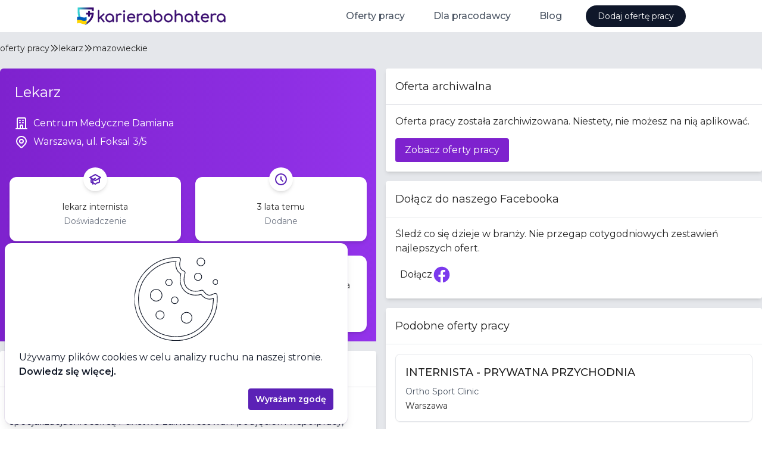

--- FILE ---
content_type: text/html
request_url: https://karierabohatera.pl/praca/lekarz-internista-warszawa-centrum-medyczne-damiana-23dd784e
body_size: 9325
content:
<!DOCTYPE html><html lang="en"><head>
    <script src="https://www.googletagmanager.com/gtag/js?id=G-36CWZEFZY7" async=""></script>
    <script>window.dataLayer = window.dataLayer || [];
function gtag(){dataLayer.push(arguments);}
gtag('js', new Date());
gtag('consent', 'default', {"analytics_storage":"denied","ad_storage":"denied"});
gtag('config', 'G-36CWZEFZY7');
gtag('config', 'AW-557496068');
</script>

    <meta charset="utf-8">
    <title>Praca Lekarz  | Centrum Medyczne Damiana | Warszawa, ul. Foksal 3/5 | karierabohatera.pl</title>
    <base href="/">
    <meta name="viewport" content="width=device-width, initial-scale=1">
    <link rel="icon" type="image/x-icon" href="/favicon.ico">
    <link rel="preconnect" href="https://fonts.googleapis.com">
    <link rel="preconnect" href="https://fonts.gstatic.com" crossorigin="">
    <link href="https://fonts.googleapis.com/css2?family=Montserrat:wght@400;500;600;700&amp;display=swap" rel="stylesheet">
    <link rel="alternate" type="application/rss+xml" title="Kariera Bohatera RSS" href="https://api.karierabohatera.pl/rss">
    <script type="module" crossorigin="" src="/assets/index-Hxeey-F9.js"></script>
    <link rel="stylesheet" crossorigin="" href="/assets/index-Bpc0kcwr.css">
  <style ng-app-id="ng">.kb-bg-gradient[_ngcontent-ng-c1346522699] {
  background: linear-gradient(0.4turn, #ffffff 0%, #fdfdff 26%, #f6f3fd 53%, #f9f7fd 68%, #f7f6fe 83%, #f4f2fe 90%, #ebedfe 97%, #e8effe 97%, #e6eefe 99%, #e3eeff 99%, #e7eefe 99%, #e1eeff 100%, #e5eefe 100%, #e2eeff 100%);
  background-size: 100% 558px;
  background-repeat: no-repeat;
}
@media (max-width: 1024px) {
  .kb-bg-gradient[_ngcontent-ng-c1346522699] {
    background: linear-gradient(to top, #ffffff 0%, #fdfdff 26%, #f6f3fd 53%, #f9f7fd 68%, #f7f6fe 83%, #f4f2fe 90%, #ebedfe 97%, #e8effe 97%, #e6eefe 99%, #e3eeff 99%, #e7eefe 99%, #e1eeff 100%, #e5eefe 100%, #e2eeff 100%);
    background-size: 100% 1000px;
  }
}</style><style ng-app-id="ng">.kb-bg-gradient[_nghost-ng-c3649145922]   kb-header[_ngcontent-ng-c3649145922] {
        border-bottom: 0;
      }</style><style ng-app-id="ng">[_nghost-ng-c556588730] {
        z-index: 1000;
        --header-height: 54px;
        height: var(--header-height);
      }</style><style ng-app-id="ng">[_nghost-ng-c1120252641]{display:inline-block;fill:currentColor;width:1em;height:1em;font-size:1rem}</style><meta name="title" content="Praca Lekarz  | Centrum Medyczne Damiana | Warszawa, ul. Foksal 3/5 | karierabohatera.pl"><meta name="description" content="W Centrum Medycznym Damiana poszukujemy Lekarzy o różnych specjalizacjach. Jeśli są Państwo&nbsp;zainteresowani podjęciem współpracy, zachęcamy do aplikowa..."><meta property="og:type" content="website"><meta property="og:url" content="https://karierabohatera.pl/praca/lekarz-internista-warszawa-centrum-medyczne-damiana-23dd784e"><meta property="og:title" content="Praca Lekarz  | Centrum Medyczne Damiana | Warszawa, ul. Foksal 3/5 | karierabohatera.pl"><meta property="og:description" content="W Centrum Medycznym Damiana poszukujemy Lekarzy o różnych specjalizacjach. Jeśli są Państwo&nbsp;zainteresowani podjęciem współpracy, zachęcamy do aplikowa..."><meta property="og:image" content="https://assets.karierabohatera.pl/website/og-image.jpg"><meta property="twitter:card" content="summary_large_image"><meta property="twitter:url" content="https://karierabohatera.pl/praca/lekarz-internista-warszawa-centrum-medyczne-damiana-23dd784e"><meta property="twitter:title" content="Praca Lekarz  | Centrum Medyczne Damiana | Warszawa, ul. Foksal 3/5 | karierabohatera.pl"><meta property="twitter:description" content="W Centrum Medycznym Damiana poszukujemy Lekarzy o różnych specjalizacjach. Jeśli są Państwo&nbsp;zainteresowani podjęciem współpracy, zachęcamy do aplikowa..."><meta property="twitter:image" content="https://assets.karierabohatera.pl/website/og-image.jpg"><style ng-app-id="ng">
      :host {
        display: block;
      }
    </style></head>
  <body><!--nghm-->
    <job-board-root _nghost-ng-c1346522699="" ng-version="17.3.9" ngh="15" ng-server-context="other"><kb-layout _ngcontent-ng-c1346522699="" class="flex flex-col h-full relative" _nghost-ng-c3649145922="" ngh="3"><!----><kb-header _ngcontent-ng-c3649145922="" class="z-50 shrink-0 border-b" ngh="2"><kb-mobile-header class="block" _nghost-ng-c556588730="" ngh="1"><header _ngcontent-ng-c556588730="" class="flex items-center h-full pl-4 px-0 mx-auto max-w-screen-lg"><a _ngcontent-ng-c556588730="" routerlink="/" class="h-full flex items-center mr-auto" href="https://a2559c04.karierabohatera.pages.dev/"><img _ngcontent-ng-c556588730="" src="/assets/kb-logo.svg" alt="Karierabohatera.pl - Oferty Pracy w Branży Medycznej." height="32" class="focus:ring-2 focus:ring-opacity-30 focus:ring-primary-500 mr-1" style="height: 32px;"></a><button _ngcontent-ng-c556588730="" class="lg:hidden"><span _ngcontent-ng-c556588730="" class="flex items-center justify-center py-4 px-4 cursor-pointer"><span _ngcontent-ng-c556588730="" class="sr-only">Otwórz menu</span><svg-icon _ngcontent-ng-c556588730="" role="img" aria-hidden="true" key="menu" size="lg" _nghost-ng-c1120252641="" aria-label="menu-icon" class="svg-icon-menu" style="font-size: 1.5rem;" ngh="0"><svg xmlns="http://www.w3.org/2000/svg" fill="none" viewBox="0 0 24 24" stroke="currentColor" fit="" height="100%" width="100%" preserveAspectRatio="xMidYMid meet" focusable="false"><path stroke-linecap="round" stroke-linejoin="round" stroke-width="2" d="M4 6h16M4 12h16M4 18h16"></path></svg></svg-icon></span><!----><!----></button></header><nav _ngcontent-ng-c556588730="" class="hidden"><div _ngcontent-ng-c556588730="" class="absolute z-10 inset-x-0"><div _ngcontent-ng-c556588730="" class="relative bg-white mx-2 my-2 shadow-xl border rounded-xl overflow-hidden"><nav _ngcontent-ng-c556588730="" aria-labelledby="mobile-menu" class="grid gap-y-8 px-4 py-8"><h2 _ngcontent-ng-c556588730="" id="mobile-menu" class="sr-only">Menu</h2><div _ngcontent-ng-c556588730=""><h3 _ngcontent-ng-c556588730="" class="text-sm font-medium tracking-wide text-gray-500"> Oferty pracy </h3><ul _ngcontent-ng-c556588730="" role="list" class="mt-5 grid grid-cols-2"><li _ngcontent-ng-c556588730="" class="flow-root"><a _ngcontent-ng-c556588730="" class="flex items-center rounded-md text-sm font-semibold text-gray-700 py-2 px-2" href="https://a2559c04.karierabohatera.pages.dev/praca/lekarz"><span _ngcontent-ng-c556588730="">Dla lekarza</span></a><!----><!----></li><li _ngcontent-ng-c556588730="" class="flow-root"><a _ngcontent-ng-c556588730="" class="flex items-center rounded-md text-sm font-semibold text-gray-700 py-2 px-2" href="https://a2559c04.karierabohatera.pages.dev/praca/pielegniarka"><span _ngcontent-ng-c556588730="">Dla pielęgniarki</span></a><!----><!----></li><li _ngcontent-ng-c556588730="" class="flow-root"><a _ngcontent-ng-c556588730="" class="flex items-center rounded-md text-sm font-semibold text-gray-700 py-2 px-2" href="https://a2559c04.karierabohatera.pages.dev/praca/polozna"><span _ngcontent-ng-c556588730="">Dla położnej</span></a><!----><!----></li><li _ngcontent-ng-c556588730="" class="flow-root"><a _ngcontent-ng-c556588730="" class="flex items-center rounded-md text-sm font-semibold text-gray-700 py-2 px-2" href="https://a2559c04.karierabohatera.pages.dev/praca/fizjoterapeuta"><span _ngcontent-ng-c556588730="">Dla fizjoterapeuty</span></a><!----><!----></li><li _ngcontent-ng-c556588730="" class="flow-root"><a _ngcontent-ng-c556588730="" class="flex items-center rounded-md text-sm font-semibold text-gray-700 py-2 px-2" href="https://a2559c04.karierabohatera.pages.dev/praca/ratownik-medyczny"><span _ngcontent-ng-c556588730="">Dla ratownika medycznego</span></a><!----><!----></li><!----></ul></div><div _ngcontent-ng-c556588730=""><h3 _ngcontent-ng-c556588730="" class="text-sm font-medium tracking-wide text-gray-500"> Dla pracodawcy </h3><ul _ngcontent-ng-c556588730="" role="list" class="mt-5 grid grid-cols-2"><li _ngcontent-ng-c556588730="" class="flow-root"><a _ngcontent-ng-c556588730="" class="flex items-center rounded-md text-sm font-semibold text-gray-700 py-2 px-2" href="https://a2559c04.karierabohatera.pages.dev/dla-pracodawcy"><span _ngcontent-ng-c556588730="">Dodaj ofertę pracy</span></a><!----><!----></li><li _ngcontent-ng-c556588730="" class="flow-root"><a _ngcontent-ng-c556588730="" class="flex items-center rounded-md text-sm font-semibold text-gray-700 py-2 px-2" href="https://a2559c04.karierabohatera.pages.dev/dla-pracodawcy/cennik"><span _ngcontent-ng-c556588730="">Cennik</span></a><!----><!----></li><li _ngcontent-ng-c556588730="" class="flow-root"><a _ngcontent-ng-c556588730="" class="flex items-center rounded-md text-sm font-semibold text-gray-700 py-2 px-2" href="https://a2559c04.karierabohatera.pages.dev/prawo/regulamin"><span _ngcontent-ng-c556588730="">Regulamin</span></a><!----><!----></li><li _ngcontent-ng-c556588730="" class="flow-root"><a _ngcontent-ng-c556588730="" class="flex items-center rounded-md text-sm font-semibold text-gray-700 py-2 px-2" href="https://a2559c04.karierabohatera.pages.dev/prawo/polityka-prywatnosci"><span _ngcontent-ng-c556588730="">Polityka prywatności</span></a><!----><!----></li><li _ngcontent-ng-c556588730="" class="flow-root"><a _ngcontent-ng-c556588730="" class="flex items-center rounded-md text-sm font-semibold text-gray-700 py-2 px-2" href="https://a2559c04.karierabohatera.pages.dev/kontakt"><span _ngcontent-ng-c556588730="">Kontakt</span></a><!----><!----></li><!----></ul></div><div _ngcontent-ng-c556588730=""><h3 _ngcontent-ng-c556588730="" class="text-sm font-medium tracking-wide text-gray-500"> Blog </h3><ul _ngcontent-ng-c556588730="" role="list" class="mt-5 grid grid-cols-2"><li _ngcontent-ng-c556588730="" class="flow-root"><!----><a _ngcontent-ng-c556588730="" class="flex items-center rounded-md text-sm font-semibold text-gray-700 py-2 px-2" href="https://karierabohatera.pl/artykuly"><span _ngcontent-ng-c556588730="">Lista artykułów</span></a><!----></li><li _ngcontent-ng-c556588730="" class="flow-root"><!----><a _ngcontent-ng-c556588730="" class="flex items-center rounded-md text-sm font-semibold text-gray-700 py-2 px-2" href="https://karierabohatera.pl/artykuly/jak-napisac-skuteczne-cv-dla-lekarza-poradnik-dla-kandydatow"><span _ngcontent-ng-c556588730="">Jak napisać skuteczne CV dla lekarza</span></a><!----></li><li _ngcontent-ng-c556588730="" class="flow-root"><!----><a _ngcontent-ng-c556588730="" class="flex items-center rounded-md text-sm font-semibold text-gray-700 py-2 px-2" href="https://karierabohatera.pl/artykuly/skala-bolu"><span _ngcontent-ng-c556588730="">Skala bólu</span></a><!----></li><li _ngcontent-ng-c556588730="" class="flow-root"><!----><a _ngcontent-ng-c556588730="" class="flex items-center rounded-md text-sm font-semibold text-gray-700 py-2 px-2" href="https://karierabohatera.pl/artykuly/skala-becka"><span _ngcontent-ng-c556588730="">Skala Becka</span></a><!----></li><li _ngcontent-ng-c556588730="" class="flow-root"><!----><a _ngcontent-ng-c556588730="" class="flex items-center rounded-md text-sm font-semibold text-gray-700 py-2 px-2" href="https://karierabohatera.pl/artykuly/skala-gds"><span _ngcontent-ng-c556588730="">Skala GDS</span></a><!----></li><li _ngcontent-ng-c556588730="" class="flow-root"><!----><a _ngcontent-ng-c556588730="" class="flex items-center rounded-md text-sm font-semibold text-gray-700 py-2 px-2" href="https://karierabohatera.pl/artykuly/skala-glasgow"><span _ngcontent-ng-c556588730="">Skala Glasgow</span></a><!----></li><li _ngcontent-ng-c556588730="" class="flow-root"><!----><a _ngcontent-ng-c556588730="" class="flex items-center rounded-md text-sm font-semibold text-gray-700 py-2 px-2" href="https://karierabohatera.pl/artykuly/skala-lovetta"><span _ngcontent-ng-c556588730="">Skala Lovetta</span></a><!----></li><li _ngcontent-ng-c556588730="" class="flow-root"><!----><a _ngcontent-ng-c556588730="" class="flex items-center rounded-md text-sm font-semibold text-gray-700 py-2 px-2" href="https://karierabohatera.pl/artykuly/test-fagerstroma"><span _ngcontent-ng-c556588730="">Test Fagerströma</span></a><!----></li><li _ngcontent-ng-c556588730="" class="flow-root"><!----><a _ngcontent-ng-c556588730="" class="flex items-center rounded-md text-sm font-semibold text-gray-700 py-2 px-2" href="https://karierabohatera.pl/artykuly/skala-barthel"><span _ngcontent-ng-c556588730="">Skala Barthel</span></a><!----></li><li _ngcontent-ng-c556588730="" class="flow-root"><!----><a _ngcontent-ng-c556588730="" class="flex items-center rounded-md text-sm font-semibold text-gray-700 py-2 px-2" href="https://karierabohatera.pl/artykuly/skala-norton"><span _ngcontent-ng-c556588730="">Skala Norton</span></a><!----></li><li _ngcontent-ng-c556588730="" class="flow-root"><!----><a _ngcontent-ng-c556588730="" class="flex items-center rounded-md text-sm font-semibold text-gray-700 py-2 px-2" href="https://karierabohatera.pl/artykuly/skala-torrance"><span _ngcontent-ng-c556588730="">Skala Torrance'a</span></a><!----></li><!----></ul></div><!----></nav><div _ngcontent-ng-c556588730="" class="bg-gray-50 px-4 py-8"><div _ngcontent-ng-c556588730=""><h3 _ngcontent-ng-c556588730="" class="text-sm font-medium tracking-wide text-gray-500 uppercase"> Najpopularniejsze artykuły </h3><ul _ngcontent-ng-c556588730="" role="list" class="mt-6 space-y-6"><li _ngcontent-ng-c556588730="" class="flow-root"><a _ngcontent-ng-c556588730="" class="-m-3 p-3 flex rounded-lg hover:bg-gray-100 transition ease-in-out duration-150" href="https://karierabohatera.pl/artykuly/jak-napisac-skuteczne-cv-dla-lekarza-poradnik-dla-kandydatow"><div _ngcontent-ng-c556588730="" class="min-w-0 flex-1"><h4 _ngcontent-ng-c556588730="" class="text-base font-medium text-gray-900 truncate"> Jak napisać skuteczne CV dla lekarza </h4><p _ngcontent-ng-c556588730="" class="mt-1 text-sm text-gray-500"> Nasz poradnik zawiera: wskazówki i porady jak skonstruować dokument, szablony, przykłady dobrych i złych CV oraz ciekawe statystyki. Zdradzamy także czego absolutnie nie robić, pisząc CV i jakie są najbardziej pożądane kompetencje na rynku pracy. </p></div></a></li><li _ngcontent-ng-c556588730="" class="flow-root"><a _ngcontent-ng-c556588730="" class="-m-3 p-3 flex rounded-lg hover:bg-gray-100 transition ease-in-out duration-150" href="https://karierabohatera.pl/artykuly/teleporady-poradnik-dla-lekarza"><div _ngcontent-ng-c556588730="" class="min-w-0 flex-1"><h4 _ngcontent-ng-c556588730="" class="text-base font-medium text-gray-900 truncate"> Teleporady - praktyczny przewodnik dla lekarza w 2025 </h4><p _ngcontent-ng-c556588730="" class="mt-1 text-sm text-gray-500"> Jak udzielać bezpiecznych i skutecznych teleporad w 2025 roku? Praktyczny przewodnik dla lekarzy: prawo, dokumentacja, sprzęt, dobre praktyki i bezpieczeństwo. </p></div></a></li><li _ngcontent-ng-c556588730="" class="flow-root"><a _ngcontent-ng-c556588730="" class="-m-3 p-3 flex rounded-lg hover:bg-gray-100 transition ease-in-out duration-150" href="https://karierabohatera.pl/artykuly/wynagrodzenia-polozna"><div _ngcontent-ng-c556588730="" class="min-w-0 flex-1"><h4 _ngcontent-ng-c556588730="" class="text-base font-medium text-gray-900 truncate"> Wynagrodzenia położnych w Polsce </h4><p _ngcontent-ng-c556588730="" class="mt-1 text-sm text-gray-500"> Analiza wynagrodzeń położnych w Polsce na podstawie danych z portalu Karierabohatera.pl. Sprawdź stawki i formy zatrudnienia w różnych miejscowościach. </p></div></a></li><!----></ul></div></div></div></div></nav></kb-mobile-header><!----><!----></kb-header><router-outlet _ngcontent-ng-c1346522699=""></router-outlet><ng-component ngh="14"><kb-job-details-page class="flex flex-1 flex-col bg-gray-200" ngh="13"><app-job-details-meta ngskiphydration=""><app-structured-data><div><script type="application/ld+json">{
  "@context": "https://schema.org",
  "@type": "JobPosting",
  "title": "Lekarz ",
  "description": "<p>W Centrum Medycznym Damiana poszukujemy Lekarzy o różnych specjalizacjach. Jeśli są Państwo zainteresowani podjęciem współpracy, zachęcamy do aplikowania. Nie muszą Państwo wysyłać swojego CV.</p><p>Poszukujemy: Lekarza Internisty</p><p>Oczekiwania:</p><p>- II stopień specjalizacji lub ukończona specjalizacja wg nowego trybu;</p><p>- umiejętność obsługi komputera;</p><p>- umiejętności interpersonalne i nastawienie na jakość obsługi Pacjenta.</p><p>Oferujemy:</p><p>- możliwość doskonalenia swoich umiejętności i poszerzania kompetencji;</p><p>- pracę w stabilnej firmie, w miłej i przyjaznej atmosferze;</p><p>- pracę w oparciu o kontrakt gospodarczy;</p><p>- elastyczne godziny pracy – do uzgodnienia.</p>",
  "datePosted": "2022-08-26T11:29:39.166Z",
  "employmentType": [
    "FULL_TIME",
    "PART_TIME"
  ],
  "validThrough": "2022-11-24T11:29:39.166Z",
  "hiringOrganization": {
    "@type": "Organization",
    "name": "Centrum Medyczne Damiana",
    "sameAs": "https://www.damian.pl/"
  },
  "jobLocation": {
    "@type": "Place",
    "address": {
      "@type": "PostalAddress",
      "streetAddress": "ulica Foksal",
      "addressLocality": "Woj. Mazowieckie",
      "addressRegion": "Woj. Mazowieckie",
      "postalCode": "00-366",
      "addressCountry": "Polska"
    }
  },
  "directApply": false
}</script></div><!----></app-structured-data><kb-helmet><kb-helmet-title></kb-helmet-title><!----></kb-helmet><!----><!----><!----></app-job-details-meta><!---->

<kb-job-details-layout class="flex flex-col max-w-screen-2xl mx-auto w-full" ngh="4"><kb-job-details-breadcrumbs layout-breadcrumbs="" class="flex flex-1 items-center gap-2 pt-4 pb-6 text-sm md:text-md truncate" ngh="6"><app-structured-data ngh="5"><div><script type="application/ld+json">[
  {
    "@context": "https://schema.org",
    "@type": "BreadcrumbList",
    "itemListElement": [
      {
        "@type": "ListItem",
        "position": 1,
        "name": "Lekarz",
        "item": "https://karierabohatera.pl/praca/lekarz"
      },
      {
        "@type": "ListItem",
        "position": 2,
        "name": "mazowieckie",
        "item": "https://karierabohatera.pl/praca/Lekarz/mazowieckie"
      },
      {
        "@type": "ListItem",
        "position": 3,
        "name": "Lekarz "
      }
    ]
  }
]</script></div><!----></app-structured-data><a routerlink="/praca" class="block hover:underline focus:outline-none focus:ring-2 focus:ring-primary-500 truncate" href="https://a2559c04.karierabohatera.pages.dev/praca">oferty pracy</a><svg-icon role="img" aria-hidden="true" key="chevron-double-right" class="block svg-icon-chevron-double-right" _nghost-ng-c1120252641="" aria-label="chevron-double-right-icon" style="font-size: 1rem;" ngh="0"><svg xmlns="http://www.w3.org/2000/svg" fill="none" viewBox="0 0 24 24" stroke="currentColor" fit="" height="100%" width="100%" preserveAspectRatio="xMidYMid meet" focusable="false"><path stroke-linecap="round" stroke-linejoin="round" stroke-width="2" d="M13 5l7 7-7 7M5 5l7 7-7 7"></path></svg></svg-icon><a class="block hover:underline focus:outline-none focus:ring-2 focus:ring-primary-500 truncate" href="https://a2559c04.karierabohatera.pages.dev/praca/lekarz">lekarz</a><svg-icon role="img" aria-hidden="true" key="chevron-double-right" class="block svg-icon-chevron-double-right" _nghost-ng-c1120252641="" aria-label="chevron-double-right-icon" style="font-size: 1rem;" ngh="0"><svg xmlns="http://www.w3.org/2000/svg" fill="none" viewBox="0 0 24 24" stroke="currentColor" fit="" height="100%" width="100%" preserveAspectRatio="xMidYMid meet" focusable="false"><path stroke-linecap="round" stroke-linejoin="round" stroke-width="2" d="M13 5l7 7-7 7M5 5l7 7-7 7"></path></svg></svg-icon><a class="block hover:underline focus:outline-none focus:ring-2 focus:ring-primary-500 truncate" href="https://a2559c04.karierabohatera.pages.dev/praca/lekarz/mazowieckie">mazowieckie</a><!----><!----></kb-job-details-breadcrumbs><div class="w-full md:grid md:grid-cols-2 gap-2 md:gap-4"><div>
  <!--ngtns-->

  <!--ngtns-->

  <!---->

  <!---->

  <!---->

  <app-job-details-banner banner="" class="block" ngh="10"><section class="bg-gradient-to-r from-purple-700 to-purple-600 pt-2 md:pt-4 rounded-t-md"><div class="w-full max-w-screen-lg mx-auto"><div class="flex text-white px-2 mb-6"><div class="mr-2 md:mr-4"><!----></div><div class="flex-1 flex flex-col justify-center pb-6 sm:pb-0"><h1 data-cy="title" class="text-xl md:text-2xl mt-2 mb-6"> Lekarz  </h1><div class="flex flex-col gap-1"><h2 data-cy="company-name" class="text-md"><span class="inline-flex"><svg-icon role="img" aria-hidden="true" key="company" size="lg" class="mr-2 shrink-0 svg-icon-company" _nghost-ng-c1120252641="" aria-label="company-icon" style="font-size: 1.5rem;" ngh="0"><svg xmlns="http://www.w3.org/2000/svg" fill="none" viewBox="0 0 24 24" stroke="currentColor" fit="" height="100%" width="100%" preserveAspectRatio="xMidYMid meet" focusable="false"><path stroke-linecap="round" stroke-linejoin="round" stroke-width="2" d="M19 21V5a2 2 0 00-2-2H7a2 2 0 00-2 2v16m14 0h2m-2 0h-5m-9 0H3m2 0h5M9 7h1m-1 4h1m4-4h1m-1 4h1m-5 10v-5a1 1 0 011-1h2a1 1 0 011 1v5m-4 0h4"></path></svg></svg-icon><a target="_blank" rel="noopener noreferrer nofollow" class="hover:underline" href="https://www.damian.pl/">Centrum Medyczne Damiana</a><!----><!----></span></h2><!----><h2 data-cy="address-full-text" class="text-md"><span class="inline-flex"><svg-icon role="img" aria-hidden="true" key="location-marker" size="lg" class="mr-2 shrink-0 svg-icon-location-marker" _nghost-ng-c1120252641="" aria-label="location-marker-icon" style="font-size: 1.5rem;" ngh="0"><svg xmlns="http://www.w3.org/2000/svg" fill="none" viewBox="0 0 24 24" stroke="currentColor" fit="" height="100%" width="100%" preserveAspectRatio="xMidYMid meet" focusable="false"><path stroke-linecap="round" stroke-linejoin="round" stroke-width="2" d="M17.657 16.657L13.414 20.9a1.998 1.998 0 01-2.827 0l-4.244-4.243a8 8 0 1111.314 0z"></path><path stroke-linecap="round" stroke-linejoin="round" stroke-width="2" d="M15 11a3 3 0 11-6 0 3 3 0 016 0z"></path></svg></svg-icon> Warszawa, ul. Foksal 3/5 </span></h2><!----><!----><!----></div></div></div><section class="grid grid-cols-2 md:gap-6 md:p-4 max-w-2xl"><app-job-banner-tile data-cy="specialties" class="flex h-full bg-white border md:border-none md:shadow-md md:rounded-xl" ngh="0"><div class="relative p-2 h-full w-full flex-1 flex flex-col justify-center items-center text-center text-sm"><div class="absolute bg-white w-10 h-10 rounded-full shadow-md text-primary-800 flex items-center justify-center p-2" style="top: -16px;"><svg-icon role="img" aria-hidden="true" tile-icon="" key="education-cap" size="lg" _nghost-ng-c1120252641="" aria-label="education-cap-icon" class="svg-icon-education-cap" style="font-size: 1.5rem;" ngh="0"><svg xmlns="http://www.w3.org/2000/svg" fill="none" viewBox="0 0 24 24" stroke="currentColor" fit="" height="100%" width="100%" preserveAspectRatio="xMidYMid meet" focusable="false"><path d="M12 14l9-5-9-5-9 5 9 5z"></path><path d="M12 14l6.16-3.422a12.083 12.083 0 01.665 6.479A11.952 11.952 0 0012 20.055a11.952 11.952 0 00-6.824-2.998 12.078 12.078 0 01.665-6.479L12 14z"></path><path stroke-linecap="round" stroke-linejoin="round" stroke-width="2" d="M12 14l9-5-9-5-9 5 9 5zm0 0l6.16-3.422a12.083 12.083 0 01.665 6.479A11.952 11.952 0 0012 20.055a11.952 11.952 0 00-6.824-2.998 12.078 12.078 0 01.665-6.479L12 14zm-4 6v-7.5l4-2.222"></path></svg></svg-icon></div><h2 class="pt-8 pb-4 px-1 flex flex-col h-full w-full"><span class="flex flex-col justify-center items-center flex-1 mb-1"><span class="line-clamp-3"><app-view-more title="Doświadczenie" class="block" ngh="9"><span>lekarz internista</span><!----><!----><!----></app-view-more><!----><!----></span></span><span class="block text-gray-500 text-sm">Doświadczenie<!----></span></h2></div></app-job-banner-tile><!----><app-job-banner-tile data-cy="createdAt" class="flex h-full bg-white border md:border-none md:shadow-md md:rounded-xl" ngh="0"><div class="relative p-2 h-full w-full flex-1 flex flex-col justify-center items-center text-center text-sm"><div class="absolute bg-white w-10 h-10 rounded-full shadow-md text-primary-800 flex items-center justify-center p-2" style="top: -16px;"><svg-icon role="img" aria-hidden="true" tile-icon="" key="clock" size="lg" _nghost-ng-c1120252641="" aria-label="clock-icon" class="svg-icon-clock" style="font-size: 1.5rem;" ngh="0"><svg xmlns="http://www.w3.org/2000/svg" fill="none" viewBox="0 0 24 24" stroke="currentColor" fit="" height="100%" width="100%" preserveAspectRatio="xMidYMid meet" focusable="false"><path stroke-linecap="round" stroke-linejoin="round" stroke-width="2" d="M12 8v4l3 3m6-3a9 9 0 11-18 0 9 9 0 0118 0z"></path></svg></svg-icon></div><h2 class="pt-8 pb-4 px-1 flex flex-col h-full w-full"><span class="flex flex-col justify-center items-center flex-1 mb-1"><span class="line-clamp-3"> 3 lata temu <!----></span></span><span class="block text-gray-500 text-sm">Dodane<!----></span></h2></div></app-job-banner-tile><app-job-banner-tile data-cy="employment-types" class="flex h-full bg-white border md:border-none md:shadow-md md:rounded-xl" ngh="0"><div class="relative p-2 h-full w-full flex-1 flex flex-col justify-center items-center text-center text-sm"><div class="absolute bg-white w-10 h-10 rounded-full shadow-md text-primary-800 flex items-center justify-center p-2" style="top: -16px;"><svg-icon role="img" aria-hidden="true" tile-icon="" key="calendar" size="lg" _nghost-ng-c1120252641="" aria-label="calendar-icon" class="svg-icon-calendar" style="font-size: 1.5rem;" ngh="0"><svg xmlns="http://www.w3.org/2000/svg" fill="none" viewBox="0 0 24 24" stroke="currentColor" fit="" height="100%" width="100%" preserveAspectRatio="xMidYMid meet" focusable="false"><path stroke-linecap="round" stroke-linejoin="round" stroke-width="2" d="M8 7V3m8 4V3m-9 8h10M5 21h14a2 2 0 002-2V7a2 2 0 00-2-2H5a2 2 0 00-2 2v12a2 2 0 002 2z"></path></svg></svg-icon></div><h2 class="pt-8 pb-4 px-1 flex flex-col h-full w-full"><span class="flex flex-col justify-center items-center flex-1 mb-1"><span class="line-clamp-3"><app-view-more title="Wymiar czasu" class="block" ngh="9"><span>pełny etat, niepełny etat</span><!----><!----><!----></app-view-more><!----><!----></span></span><span class="block text-gray-500 text-sm">Wymiar czasu <!----></span></h2></div></app-job-banner-tile><!----><app-job-banner-tile data-cy="contract-types" class="flex h-full bg-white border md:border-none md:shadow-md md:rounded-xl" ngh="0"><div class="relative p-2 h-full w-full flex-1 flex flex-col justify-center items-center text-center text-sm"><div class="absolute bg-white w-10 h-10 rounded-full shadow-md text-primary-800 flex items-center justify-center p-2" style="top: -16px;"><svg-icon role="img" aria-hidden="true" tile-icon="" key="briefcase" size="lg" _nghost-ng-c1120252641="" aria-label="briefcase-icon" class="svg-icon-briefcase" style="font-size: 1.5rem;" ngh="0"><svg xmlns="http://www.w3.org/2000/svg" fill="none" viewBox="0 0 24 24" stroke="currentColor" fit="" height="100%" width="100%" preserveAspectRatio="xMidYMid meet" focusable="false"><path stroke-linecap="round" stroke-linejoin="round" stroke-width="2" d="M21 13.255A23.931 23.931 0 0112 15c-3.183 0-6.22-.62-9-1.745M16 6V4a2 2 0 00-2-2h-4a2 2 0 00-2 2v2m4 6h.01M5 20h14a2 2 0 002-2V8a2 2 0 00-2-2H5a2 2 0 00-2 2v10a2 2 0 002 2z"></path></svg></svg-icon></div><h2 class="pt-8 pb-4 px-1 flex flex-col h-full w-full"><span class="flex flex-col justify-center items-center flex-1 mb-1"><span class="line-clamp-3"> kontrakt, umowa o pracę, umowa zlecenie <!----></span></span><span class="block text-gray-500 text-sm">Forma zatrudnienia<!----></span></h2></div></app-job-banner-tile><!----></section></div></section></app-job-details-banner>

  <kb-job-details-content class="block black mt-4" ngh="11"><app-job-description-card class="block bg-white rounded shadow-md mb-4" ngh="0"><div class="p-2 md:p-4 text-lg bold border-b"><h2 card-title="">Opis</h2></div><main class="p-2 md:p-4"><div data-cy="content" class="prose">
    <div><p>W Centrum Medycznym Damiana poszukujemy Lekarzy o różnych specjalizacjach. Jeśli są Państwo&nbsp;zainteresowani podjęciem współpracy, zachęcamy do aplikowania. Nie muszą Państwo wysyłać swojego CV.</p><p>Poszukujemy: Lekarza Internisty</p><p>Oczekiwania:</p><p>- II stopień specjalizacji lub ukończona specjalizacja wg nowego trybu;</p><p>- umiejętność obsługi komputera;</p><p>- umiejętności interpersonalne i nastawienie na jakość obsługi Pacjenta.</p><p>Oferujemy:</p><p>- możliwość doskonalenia swoich umiejętności i poszerzania kompetencji;</p><p>- pracę w stabilnej firmie, w miłej i przyjaznej atmosferze;</p><p>- pracę w oparciu o kontrakt gospodarczy;</p><p>- elastyczne godziny pracy – do uzgodnienia.</p></div>
  </div></main></app-job-description-card></kb-job-details-content>

  <kb-job-details-mention-us-reminder class="block px-2 py-4 bg-white rounded shadow-md flex gap-2 mb-4" ngh="0"><div class="text-primary-800"><svg-icon role="img" aria-hidden="true" key="heart" size="lg" _nghost-ng-c1120252641="" aria-label="heart-icon" class="svg-icon-heart" style="font-size: 1.5rem;" ngh="0"><svg xmlns="http://www.w3.org/2000/svg" fill="none" viewBox="0 0 24 24" stroke-width="1.5" stroke="currentColor" class="size-6" fit="" height="100%" width="100%" preserveAspectRatio="xMidYMid meet" focusable="false"><path stroke-linecap="round" stroke-linejoin="round" d="M21 8.25c0-2.485-2.099-4.5-4.688-4.5-1.935 0-3.597 1.126-4.312 2.733-.715-1.607-2.377-2.733-4.313-2.733C5.1 3.75 3 5.765 3 8.25c0 7.22 9 12 9 12s9-4.78 9-12Z"></path></svg></svg-icon></div><div><p> Będziemy bardzo wdzięczni, jeśli aplikując, wspomnisz, że oferta została znaleziona na naszej stronie. </p><p class="pt-2 font-semibold">To dla nas duża pomoc!</p></div></kb-job-details-mention-us-reminder>

  <!---->
</div><div class="md:relative"><div class="md:sticky md:top-4">
    <div layout-apply-form="" class="h-full">
      <app-job-description-card class="block bg-white rounded shadow-md mb-4 apply-card" ngh="0"><div class="p-2 md:p-4 text-lg bold border-b"><h2 card-title="">Oferta archiwalna</h2></div><main class="p-2 md:p-4">
        <!--ngtns-->
        <div>
          Oferta pracy została zarchiwizowana. Niestety, nie możesz na nią
          aplikować.
        </div>

        <div class="mt-4">
          <a kbbutton="" color="primary" routerlink="/praca" href="https://a2559c04.karierabohatera.pages.dev/praca" class="bg-purple-700 cursor-pointer focus:outline-none focus:ring-2 focus:ring-opacity-50 focus:ring-primary-400 hover:bg-gray-100 hover:bg-purple-600 inline-flex items-center justify-center px-4 py-2 rounded text-center text-white transition" ngh="7">Zobacz oferty pracy<!----></a>
        </div>
      </main></app-job-description-card>

      <!--ngtns-->
    <app-job-description-card class="block bg-white rounded shadow-md mb-4" ngh="0"><div class="p-2 md:p-4 text-lg bold border-b"><h2 card-title="">Dołącz do naszego Facebooka</h2></div><main class="p-2 md:p-4">
      <!--ngtns-->
      <kb-job-details-social-media-cta class="block" ngh="0"><p> Śledź co się dzieje w branży. Nie przegap cotygodniowych zestawień najlepszych ofert. </p><div class="mt-2"><a kbiconbutton="" secondary="" rel="noreferrer noopener" target="_blank" href="https://www.facebook.com/karierabohatera" aria-label="Link do strony kariera bohatera na Facebooku" class="gap-1 hover:bg-gray-100 focus:outline-none focus:ring-2 focus:ring-opacity-50 focus:ring-primary-400 inline-flex items-center justify-center px-2 py-2 rounded-full text-center transition"> Dołącz <span class="sr-only">Facebook</span><svg-icon role="img" aria-hidden="true" key="facebook" size="xl" class="text-primary-600 svg-icon-facebook" _nghost-ng-c1120252641="" aria-label="facebook-icon" style="font-size: 2rem;" ngh="0"><svg fill="currentColor" viewBox="0 0 24 24" fit="" height="100%" width="100%" preserveAspectRatio="xMidYMid meet" focusable="false"><path fill-rule="evenodd" d="M22 12c0-5.523-4.477-10-10-10S2 6.477 2 12c0 4.991 3.657 9.128 8.438 9.878v-6.987h-2.54V12h2.54V9.797c0-2.506 1.492-3.89 3.777-3.89 1.094 0 2.238.195 2.238.195v2.46h-1.26c-1.243 0-1.63.771-1.63 1.562V12h2.773l-.443 2.89h-2.33v6.988C18.343 21.128 22 16.991 22 12z" clip-rule="evenodd"></path></svg></svg-icon></a></div></kb-job-details-social-media-cta>
    </main></app-job-description-card>
  <!---->
      <!--ngtns-->
    <kb-similar-jobs class="block" ngh="8"><app-job-description-card class="block bg-white rounded shadow-md mb-4 apply-card" ngh="0"><div class="p-2 md:p-4 text-lg bold border-b"><h2 card-title="">Podobne oferty pracy</h2></div><main class="p-2 md:p-4"><div class="grid grid-cols-1 gap-4"><div class="border bg-white rounded-lg p-4 shadow-sm"><div class="space-y-2"><div class="h-6 bg-gray-200 rounded-md animate-pulse"></div><div class="h-4 w-2/3 bg-gray-200 rounded-md animate-pulse"></div><div class="h-4 w-1/2 bg-gray-200 rounded-md animate-pulse"></div></div></div><div class="border bg-white rounded-lg p-4 shadow-sm"><div class="space-y-2"><div class="h-6 bg-gray-200 rounded-md animate-pulse"></div><div class="h-4 w-2/3 bg-gray-200 rounded-md animate-pulse"></div><div class="h-4 w-1/2 bg-gray-200 rounded-md animate-pulse"></div></div></div><div class="border bg-white rounded-lg p-4 shadow-sm"><div class="space-y-2"><div class="h-6 bg-gray-200 rounded-md animate-pulse"></div><div class="h-4 w-2/3 bg-gray-200 rounded-md animate-pulse"></div><div class="h-4 w-1/2 bg-gray-200 rounded-md animate-pulse"></div></div></div><!----></div></main></app-job-description-card><!----><!----><!----></kb-similar-jobs>
  <!---->
    </div>
  <!----></div></div></div></kb-job-details-layout><!---->

<!---->

<kb-footer class="block mt-5" ngh="12"><footer class="bg-gray-900"><div class="max-w-7xl mx-auto py-12 px-4 sm:px-6 lg:py-16 lg:px-8"><h2 class="sr-only">Stopka</h2><section class="space-y-8 md:space-y-0 md:grid md:grid-cols-8 md:gap-8"><div class="md:col-span-2"><h3 class="text-sm font-semibold text-gray-400 tracking-wider uppercase"> O nas </h3><ul class="mt-4 space-y-4"><li><a class="text-base text-gray-300 hover:text-white focus:outline-none focus:ring-2 focus:ring-offset-2 focus:ring-primary-400 focus:ring-opacity-75" href="https://a2559c04.karierabohatera.pages.dev/prawo/regulamin"> Regulamin </a><!----><!----></li><li><a class="text-base text-gray-300 hover:text-white focus:outline-none focus:ring-2 focus:ring-offset-2 focus:ring-primary-400 focus:ring-opacity-75" href="https://a2559c04.karierabohatera.pages.dev/prawo/polityka-prywatnosci"> Polityka Prywatności </a><!----><!----></li><li><a class="text-base text-gray-300 hover:text-white focus:outline-none focus:ring-2 focus:ring-offset-2 focus:ring-primary-400 focus:ring-opacity-75" href="https://a2559c04.karierabohatera.pages.dev/prawo/ciasteczka"> Ciasteczka </a><!----><!----></li><li><a class="text-base text-gray-300 hover:text-white focus:outline-none focus:ring-2 focus:ring-offset-2 focus:ring-primary-400 focus:ring-opacity-75" href="https://a2559c04.karierabohatera.pages.dev/kontakt"> Kontakt </a><!----><!----></li><li><!----><a class="text-base text-gray-300 hover:text-white focus:outline-none focus:ring-2 focus:ring-offset-2 focus:ring-primary-400 focus:ring-opacity-75" href="https://karierabohatera.pl/artykuly"> Blog </a><!----></li><!----></ul></div><div class="md:col-span-2"><h3 class="text-sm font-semibold text-gray-400 tracking-wider uppercase"> Dla rekrutera </h3><ul class="mt-4 space-y-4"><li><a class="text-base text-gray-300 hover:text-white focus:outline-none focus:ring-2 focus:ring-offset-2 focus:ring-primary-400 focus:ring-opacity-75" href="https://a2559c04.karierabohatera.pages.dev/dla-pracodawcy/nowa-oferta"> Dodaj ofertę </a><!----><!----></li><li><a class="text-base text-gray-300 hover:text-white focus:outline-none focus:ring-2 focus:ring-offset-2 focus:ring-primary-400 focus:ring-opacity-75" href="https://a2559c04.karierabohatera.pages.dev/dla-pracodawcy/cennik"> Cennik </a><!----><!----></li><li><a class="text-base text-gray-300 hover:text-white focus:outline-none focus:ring-2 focus:ring-offset-2 focus:ring-primary-400 focus:ring-opacity-75" href="https://a2559c04.karierabohatera.pages.dev/dla-pracodawcy/lekarz"> Zatrudnij lekarza </a><!----><!----></li><li><a class="text-base text-gray-300 hover:text-white focus:outline-none focus:ring-2 focus:ring-offset-2 focus:ring-primary-400 focus:ring-opacity-75" href="https://a2559c04.karierabohatera.pages.dev/dla-pracodawcy/pielegniarka"> Zatrudnij pielęgniarkę </a><!----><!----></li><li><a class="text-base text-gray-300 hover:text-white focus:outline-none focus:ring-2 focus:ring-offset-2 focus:ring-primary-400 focus:ring-opacity-75" href="https://a2559c04.karierabohatera.pages.dev/dla-pracodawcy/polozna"> Zatrudnij położną </a><!----><!----></li><li><a class="text-base text-gray-300 hover:text-white focus:outline-none focus:ring-2 focus:ring-offset-2 focus:ring-primary-400 focus:ring-opacity-75" href="https://a2559c04.karierabohatera.pages.dev/dla-pracodawcy/ratownik-medyczny"> Zatrudnij ratownika medycznego </a><!----><!----></li><li><a class="text-base text-gray-300 hover:text-white focus:outline-none focus:ring-2 focus:ring-offset-2 focus:ring-primary-400 focus:ring-opacity-75" href="https://a2559c04.karierabohatera.pages.dev/dla-pracodawcy/fizjoterapeuta"> Zatrudnij fizjoterapeute </a><!----><!----></li><!----></ul></div><div class="md:col-span-4"><h3 class="text-sm font-semibold text-gray-400 tracking-wider uppercase"> Dla pracownika </h3><ul class="mt-4 space-y-4 md:space-y-0 md:grid md:grid-cols-2 gap-4"><li><a class="text-base text-gray-300 hover:text-white focus:outline-none focus:ring-2 focus:ring-offset-2 focus:ring-primary-400 focus:ring-opacity-75" href="https://a2559c04.karierabohatera.pages.dev/praca/lekarz"> Praca dla lekarza </a><!----><!----></li><li><a class="text-base text-gray-300 hover:text-white focus:outline-none focus:ring-2 focus:ring-offset-2 focus:ring-primary-400 focus:ring-opacity-75" href="https://a2559c04.karierabohatera.pages.dev/praca/pielegniarka"> Praca dla pielegniarki </a><!----><!----></li><li><a class="text-base text-gray-300 hover:text-white focus:outline-none focus:ring-2 focus:ring-offset-2 focus:ring-primary-400 focus:ring-opacity-75" href="https://a2559c04.karierabohatera.pages.dev/praca/polozna"> Praca dla położnej </a><!----><!----></li><li><a class="text-base text-gray-300 hover:text-white focus:outline-none focus:ring-2 focus:ring-offset-2 focus:ring-primary-400 focus:ring-opacity-75" href="https://a2559c04.karierabohatera.pages.dev/praca/fizjoterapeuta"> Praca dla fizjoterapeuty </a><!----><!----></li><li><a class="text-base text-gray-300 hover:text-white focus:outline-none focus:ring-2 focus:ring-offset-2 focus:ring-primary-400 focus:ring-opacity-75" href="https://a2559c04.karierabohatera.pages.dev/praca/zdalna"> Praca zdalna </a><!----><!----></li><li><a class="text-base text-gray-300 hover:text-white focus:outline-none focus:ring-2 focus:ring-offset-2 focus:ring-primary-400 focus:ring-opacity-75" href="https://a2559c04.karierabohatera.pages.dev/praca/zagranica"> Praca za granicą </a><!----><!----></li><li><a class="text-base text-gray-300 hover:text-white focus:outline-none focus:ring-2 focus:ring-offset-2 focus:ring-primary-400 focus:ring-opacity-75" href="https://a2559c04.karierabohatera.pages.dev/praca/ratownik-medyczny"> Praca dla ratownika medycznego </a><!----><!----></li><!----></ul></div></section><div class="mt-8 border-t border-gray-700 pt-8 md:flex md:items-center md:justify-between"><div class="flex space-x-6 md:order-2"><a rel="noreferrer noopener" target="_blank" href="https://www.facebook.com/karierabohatera" aria-label="Link do strony kariera bohatera na Facebooku" class="text-gray-400 hover:text-gray-300"><span class="sr-only">Facebook</span><svg-icon role="img" aria-hidden="true" key="facebook" size="xl" _nghost-ng-c1120252641="" aria-label="facebook-icon" class="svg-icon-facebook" style="font-size: 2rem;" ngh="0"><svg fill="currentColor" viewBox="0 0 24 24" fit="" height="100%" width="100%" preserveAspectRatio="xMidYMid meet" focusable="false"><path fill-rule="evenodd" d="M22 12c0-5.523-4.477-10-10-10S2 6.477 2 12c0 4.991 3.657 9.128 8.438 9.878v-6.987h-2.54V12h2.54V9.797c0-2.506 1.492-3.89 3.777-3.89 1.094 0 2.238.195 2.238.195v2.46h-1.26c-1.243 0-1.63.771-1.63 1.562V12h2.773l-.443 2.89h-2.33v6.988C18.343 21.128 22 16.991 22 12z" clip-rule="evenodd"></path></svg></svg-icon></a></div><p class="mt-8 text-base text-gray-400 md:mt-0 md:order-1"> © 2026 Karierabohatera.pl </p></div></div></footer></kb-footer>
</kb-job-details-page><!----><!----></ng-component><!----></kb-layout></job-board-root>
  

<script id="ng-state" type="application/json">{"3547581168":{"b":{"sys":{"id":"73dbc8b0-4aa7-4220-bf67-6e090d5315cf"},"createdAt":"2022-08-26T11:29:39.166Z","archivedAt":"2025-05-01T16:55:19.312Z","directApplyLink":"https://system.erecruiter.pl/FormTemplates/RecruitmentForm.aspx?WebID=ce628eb804b644648b39594be61b8ce7","title":"Lekarz ","addressFullText":"Warszawa, ul. Foksal 3/5","voivodeship":"mazowieckie","jobLocationCity":"warszawa","jobLocationType":"OTHER","countryCode":"POL","companyName":"Centrum Medyczne Damiana","companyWebsite":"https://www.damian.pl/","salaryCurrency":"PLN","salaryPeriod":"za-miesiac","salaryRangeStart":0,"salaryRangeEnd":0,"salaryType":"brutto","slug":"lekarz-internista-warszawa-centrum-medyczne-damiana-23dd784e","contractTypeIds":["kontrakt","umowa-o-prace","umowa-zlecenie"],"employmentTypes":["FULL_TIME","PART_TIME"],"workAreas":["any"],"experienceLevels":["specjalista"],"specialtyIds":["lekarz-internista"],"tags":[],"type":"standard","validThrough":"2022-09-25T23:59:59.999Z","meta":[{"name":"title","content":"Praca Lekarz  | Centrum Medyczne Damiana | Warszawa, ul. Foksal 3/5 | karierabohatera.pl"},{"name":"description","content":"W Centrum Medycznym Damiana poszukujemy Lekarzy o różnych specjalizacjach. Jeśli są Państwo zainteresowani podjęciem współpracy, zachęcamy do aplikowa..."},{"property":"og:type","content":"website"},{"property":"og:url","content":"https://karierabohatera.pl/praca/lekarz-internista-warszawa-centrum-medyczne-damiana-23dd784e"},{"property":"og:title","content":"Praca Lekarz  | Centrum Medyczne Damiana | Warszawa, ul. Foksal 3/5 | karierabohatera.pl"},{"property":"og:description","content":"W Centrum Medycznym Damiana poszukujemy Lekarzy o różnych specjalizacjach. Jeśli są Państwo zainteresowani podjęciem współpracy, zachęcamy do aplikowa..."},{"property":"og:image","content":"https://assets.karierabohatera.pl/website/og-image.jpg"},{"property":"twitter:card","content":"summary_large_image"},{"property":"twitter:url","content":"https://karierabohatera.pl/praca/lekarz-internista-warszawa-centrum-medyczne-damiana-23dd784e"},{"property":"twitter:title","content":"Praca Lekarz  | Centrum Medyczne Damiana | Warszawa, ul. Foksal 3/5 | karierabohatera.pl"},{"property":"twitter:description","content":"W Centrum Medycznym Damiana poszukujemy Lekarzy o różnych specjalizacjach. Jeśli są Państwo zainteresowani podjęciem współpracy, zachęcamy do aplikowa..."},{"property":"twitter:image","content":"https://assets.karierabohatera.pl/website/og-image.jpg"}],"content":"\u003Cp>W Centrum Medycznym Damiana poszukujemy Lekarzy o różnych specjalizacjach. Jeśli są Państwo zainteresowani podjęciem współpracy, zachęcamy do aplikowania. Nie muszą Państwo wysyłać swojego CV.\u003C/p>\u003Cp>Poszukujemy: Lekarza Internisty\u003C/p>\u003Cp>Oczekiwania:\u003C/p>\u003Cp>- II stopień specjalizacji lub ukończona specjalizacja wg nowego trybu;\u003C/p>\u003Cp>- umiejętność obsługi komputera;\u003C/p>\u003Cp>- umiejętności interpersonalne i nastawienie na jakość obsługi Pacjenta.\u003C/p>\u003Cp>Oferujemy:\u003C/p>\u003Cp>- możliwość doskonalenia swoich umiejętności i poszerzania kompetencji;\u003C/p>\u003Cp>- pracę w stabilnej firmie, w miłej i przyjaznej atmosferze;\u003C/p>\u003Cp>- pracę w oparciu o kontrakt gospodarczy;\u003C/p>\u003Cp>- elastyczne godziny pracy – do uzgodnienia.\u003C/p>","contentPlaceholders":{"placeholders":[]},"companyLogo":"https://images.ctfassets.net/1ynvebr2hoss/1132457808/16bdbadd20d4b910189d62a055405ae7/1132457808","jobLocation":{"fullText":"Warszawa, ul. Foksal 3/5","address":{"lat":52.23405,"lng":21.02331,"countryName":"Polska","countryCode":"POL","state":"Woj. Mazowieckie","city":"Warszawa","street":"ulica Foksal","postalCode":"00-366"}}},"h":{},"s":200,"st":"OK","u":"https://api.karierabohatera.pl/v2/jobs/lekarz-internista-warszawa-centrum-medyczne-damiana-23dd784e","rt":"json"},"job-details-lekarz-internista-warszawa-centrum-medyczne-damiana-23dd784e":{"sys":{"id":"73dbc8b0-4aa7-4220-bf67-6e090d5315cf"},"createdAt":"2022-08-26T11:29:39.166Z","archivedAt":"2025-05-01T16:55:19.312Z","directApplyLink":"https://system.erecruiter.pl/FormTemplates/RecruitmentForm.aspx?WebID=ce628eb804b644648b39594be61b8ce7","title":"Lekarz ","addressFullText":"Warszawa, ul. Foksal 3/5","voivodeship":"mazowieckie","jobLocationCity":"warszawa","jobLocationType":"OTHER","countryCode":"POL","companyName":"Centrum Medyczne Damiana","companyWebsite":"https://www.damian.pl/","salaryCurrency":"PLN","salaryPeriod":"za-miesiac","salaryRangeStart":0,"salaryRangeEnd":0,"salaryType":"brutto","slug":"lekarz-internista-warszawa-centrum-medyczne-damiana-23dd784e","contractTypeIds":["kontrakt","umowa-o-prace","umowa-zlecenie"],"employmentTypes":["FULL_TIME","PART_TIME"],"workAreas":["any"],"experienceLevels":["specjalista"],"specialtyIds":["lekarz-internista"],"tags":[],"type":"standard","validThrough":"2022-09-25T23:59:59.999Z","meta":[{"name":"title","content":"Praca Lekarz  | Centrum Medyczne Damiana | Warszawa, ul. Foksal 3/5 | karierabohatera.pl"},{"name":"description","content":"W Centrum Medycznym Damiana poszukujemy Lekarzy o różnych specjalizacjach. Jeśli są Państwo zainteresowani podjęciem współpracy, zachęcamy do aplikowa..."},{"property":"og:type","content":"website"},{"property":"og:url","content":"https://karierabohatera.pl/praca/lekarz-internista-warszawa-centrum-medyczne-damiana-23dd784e"},{"property":"og:title","content":"Praca Lekarz  | Centrum Medyczne Damiana | Warszawa, ul. Foksal 3/5 | karierabohatera.pl"},{"property":"og:description","content":"W Centrum Medycznym Damiana poszukujemy Lekarzy o różnych specjalizacjach. Jeśli są Państwo zainteresowani podjęciem współpracy, zachęcamy do aplikowa..."},{"property":"og:image","content":"https://assets.karierabohatera.pl/website/og-image.jpg"},{"property":"twitter:card","content":"summary_large_image"},{"property":"twitter:url","content":"https://karierabohatera.pl/praca/lekarz-internista-warszawa-centrum-medyczne-damiana-23dd784e"},{"property":"twitter:title","content":"Praca Lekarz  | Centrum Medyczne Damiana | Warszawa, ul. Foksal 3/5 | karierabohatera.pl"},{"property":"twitter:description","content":"W Centrum Medycznym Damiana poszukujemy Lekarzy o różnych specjalizacjach. Jeśli są Państwo zainteresowani podjęciem współpracy, zachęcamy do aplikowa..."},{"property":"twitter:image","content":"https://assets.karierabohatera.pl/website/og-image.jpg"}],"content":"\u003Cp>W Centrum Medycznym Damiana poszukujemy Lekarzy o różnych specjalizacjach. Jeśli są Państwo zainteresowani podjęciem współpracy, zachęcamy do aplikowania. Nie muszą Państwo wysyłać swojego CV.\u003C/p>\u003Cp>Poszukujemy: Lekarza Internisty\u003C/p>\u003Cp>Oczekiwania:\u003C/p>\u003Cp>- II stopień specjalizacji lub ukończona specjalizacja wg nowego trybu;\u003C/p>\u003Cp>- umiejętność obsługi komputera;\u003C/p>\u003Cp>- umiejętności interpersonalne i nastawienie na jakość obsługi Pacjenta.\u003C/p>\u003Cp>Oferujemy:\u003C/p>\u003Cp>- możliwość doskonalenia swoich umiejętności i poszerzania kompetencji;\u003C/p>\u003Cp>- pracę w stabilnej firmie, w miłej i przyjaznej atmosferze;\u003C/p>\u003Cp>- pracę w oparciu o kontrakt gospodarczy;\u003C/p>\u003Cp>- elastyczne godziny pracy – do uzgodnienia.\u003C/p>","contentPlaceholders":{"placeholders":[]},"companyLogo":"https://images.ctfassets.net/1ynvebr2hoss/1132457808/16bdbadd20d4b910189d62a055405ae7/1132457808","jobLocation":{"fullText":"Warszawa, ul. Foksal 3/5","address":{"lat":52.23405,"lng":21.02331,"countryName":"Polska","countryCode":"POL","state":"Woj. Mazowieckie","city":"Warszawa","street":"ulica Foksal","postalCode":"00-366"}}},"__nghData__":[{},{"t":{"4":"t2","5":"t3","12":"t4","18":"t8"},"c":{"4":[{"i":"t2","r":1}],"5":[],"12":[{"i":"t4","r":1,"t":{"4":"t5"},"c":{"4":[{"i":"t5","r":1,"t":{"1":"t6","2":"t7"},"c":{"1":[{"i":"t6","r":1}],"2":[]},"x":5}]},"x":2},{"i":"t4","r":1,"t":{"4":"t5"},"c":{"4":[{"i":"t5","r":1,"t":{"1":"t6","2":"t7"},"c":{"1":[],"2":[{"i":"t7","r":1}]},"x":11}]}}],"18":[{"i":"t8","r":1,"x":3}]}},{"t":{"0":"t1","2":"t9"},"c":{"0":[{"i":"t1","r":1}],"2":[]}},{"t":{"0":"t0"},"c":{"0":[]}},{"n":{"1":"hfn"}},{"t":{"0":"t15"},"c":{"0":[{"i":"t15","r":1}]}},{"t":{"0":"t14"},"c":{"0":[{"i":"t14","r":7,"e":{"0":6}}]}},{"n":{"1":"hfn"},"t":{"1":"t18"},"c":{"1":[]}},{"t":{"0":"t21"},"c":{"0":[{"i":"t21","r":3,"t":{"0":"t22","1":"t24"},"c":{"0":[{"i":"t22","r":1,"n":{"1":"0f2","3":"0fnf"},"t":{"5":"t23"},"c":{"5":[{"i":"t23","r":1,"x":3}]}}],"1":[]}}]}},{"t":{"0":"t33","2":"t34","4":"t35"},"c":{"0":[{"i":"t34","r":1}],"2":[],"4":[]}},{"t":{"4":"t25","9":"t26","10":"t29","11":"t30","12":"t31","14":"t32","22":"t36","23":"t37"},"c":{"4":[],"9":[{"i":"t26","r":1,"t":{"3":"t27","4":"t28"},"c":{"3":[{"i":"t27","r":1}],"4":[]}}],"10":[{"i":"t29","r":1}],"11":[],"12":[],"14":[{"i":"t32","r":1,"n":{"1":"0f3","2":"0f2nfnf","4":"0f2nf3"},"e":{"2":1,"4":2},"d":[6,7,8,9,10],"c":{"5":[]}}],"22":[{"i":"t36","r":1,"n":{"1":"0f3","2":"0f2nfnf","4":"0f2nf3"},"e":{"2":1,"4":2},"d":[7,8,9,10,11],"c":{"5":[]}}],"23":[{"i":"t37","r":1,"n":{"1":"0f3","2":"0f2nfnf","4":"0f2nf3"},"e":{"2":1,"4":1}}]},"n":{"16":"15f3","17":"15f2nfnf","19":"15f2nf3"},"e":{"17":1,"19":1}},{"n":{"1":"0f2","3":"0fnf"}},{"t":{"9":"t40","14":"t43","19":"t46"},"c":{"9":[{"i":"t40","r":1,"t":{"1":"t41","2":"t42"},"c":{"1":[{"i":"t41","r":1}],"2":[]},"x":4},{"i":"t40","r":1,"t":{"1":"t41","2":"t42"},"c":{"1":[],"2":[{"i":"t42","r":1}]}}],"14":[{"i":"t43","r":1,"t":{"1":"t44","2":"t45"},"c":{"1":[{"i":"t44","r":1}],"2":[]},"x":7}],"19":[{"i":"t46","r":1,"t":{"1":"t47","2":"t48"},"c":{"1":[{"i":"t47","r":1}],"2":[]},"x":7}]}},{"t":{"0":"t12","3":"t13","6":"t39"},"c":{"0":[{"i":"t12","r":1}],"3":[{"i":"t13","r":1,"n":{"1":"0fnf2","2":"0f","3":"0fnf2n","4":"0fnfnf2","5":"0fnf2n2","21":"20f2nf2"},"t":{"4":"t16","6":"t17","9":"t19","12":"t20","31":"t38"},"c":{"4":[{"i":"t17","r":3,"n":{"4":"3fnf","5":"3f2","7":"3fnfn","14":"13f"},"c":{"18":[{"i":"t19","r":3,"n":{"2":"1fnf","3":"1f2","5":"1fnfn"}}],"20":[{"i":"t20","r":3}]}}],"6":[],"9":[],"12":[],"31":[]},"d":[18]}],"6":[]}},{"t":{"0":"t10","1":"t11"},"c":{"0":[{"i":"t11","r":1}],"1":[]}},{"n":{"2":"0fn2"},"c":{"2":[{"i":"c3149831470","r":1}]}}]}</script><script defer src="https://static.cloudflareinsights.com/beacon.min.js/vcd15cbe7772f49c399c6a5babf22c1241717689176015" integrity="sha512-ZpsOmlRQV6y907TI0dKBHq9Md29nnaEIPlkf84rnaERnq6zvWvPUqr2ft8M1aS28oN72PdrCzSjY4U6VaAw1EQ==" data-cf-beacon='{"version":"2024.11.0","token":"6fbf46f292844255a843abd07c07189e","r":1,"server_timing":{"name":{"cfCacheStatus":true,"cfEdge":true,"cfExtPri":true,"cfL4":true,"cfOrigin":true,"cfSpeedBrain":true},"location_startswith":null}}' crossorigin="anonymous"></script>
</body></html>

--- FILE ---
content_type: text/css; charset=utf-8
request_url: https://karierabohatera.pl/assets/index-Bpc0kcwr.css
body_size: 13594
content:
.cdk-overlay-container,.cdk-global-overlay-wrapper{pointer-events:none;top:0;left:0;height:100%;width:100%}.cdk-overlay-container{position:fixed;z-index:1000}.cdk-overlay-container:empty{display:none}.cdk-global-overlay-wrapper{display:flex;position:absolute;z-index:1000}.cdk-overlay-pane{position:absolute;pointer-events:auto;box-sizing:border-box;z-index:1000;display:flex;max-width:100%;max-height:100%}.cdk-overlay-backdrop{position:absolute;inset:0;z-index:1000;pointer-events:auto;-webkit-tap-highlight-color:rgba(0,0,0,0);transition:opacity .4s cubic-bezier(.25,.8,.25,1);opacity:0}.cdk-overlay-backdrop.cdk-overlay-backdrop-showing{opacity:1}.cdk-high-contrast-active .cdk-overlay-backdrop.cdk-overlay-backdrop-showing{opacity:.6}.cdk-overlay-dark-backdrop{background:#00000052}.cdk-overlay-transparent-backdrop{transition:visibility 1ms linear,opacity 1ms linear;visibility:hidden;opacity:1}.cdk-overlay-transparent-backdrop.cdk-overlay-backdrop-showing{opacity:0;visibility:visible}.cdk-overlay-backdrop-noop-animation{transition:none}.cdk-overlay-connected-position-bounding-box{position:absolute;z-index:1000;display:flex;flex-direction:column;min-width:1px;min-height:1px}.cdk-global-scrollblock{position:fixed;width:100%;overflow-y:scroll}.cdk-visually-hidden{border:0;clip:rect(0 0 0 0);height:1px;margin:-1px;overflow:hidden;padding:0;position:absolute;width:1px;white-space:nowrap;outline:0;-webkit-appearance:none;-moz-appearance:none;left:0}[dir=rtl] .cdk-visually-hidden{left:auto;right:0}@keyframes hotToastEnter{0%{transform:scale(0)}to{transform:scale(1)}}.hot-toast-animated-icon{animation:var(--hot-toast-animated-icon-animation, hotToastEnter .3s ease-in-out forwards);position:var(--hot-toast-animated-icon-position, relative);transform:var(--hot-toast-animated-icon-transform, scale(0))}@media (prefers-reduced-motion: reduce){.hot-toast-animated-icon{animation-duration:var(--hot-toast-animated-icon-reduced-motion-animation-duration, none);opacity:var(--hot-toast-animated-icon-reduced-motion-opacity, 1);transform:var(--hot-toast-animated-icon-reduced-motion-transform, scale(1))}}@keyframes hotToastCircleAnimation{0%{opacity:0;transform:scale(0) rotate(45deg)}to{opacity:1;transform:scale(1) rotate(45deg)}}@keyframes hotToastCheckmarkAnimation{0%{height:0;opacity:0;width:0}40%{height:0;opacity:1;width:6px}to{height:10px;opacity:1}}.hot-toast-checkmark-icon{animation:var(--hot-toast-checkmark-icon-animation, hotToastCircleAnimation .3s cubic-bezier(.175, .885, .32, 1.275) forwards);animation-delay:var(--hot-toast-checkmark-icon-animation-delay, .1s);background-color:var(--hot-toast-checkmark-icon-background-color, var(--check-primary, #61d345));border-radius:var(--hot-toast-checkmark-icon-border-radius, 10px);height:var(--hot-toast-checkmark-icon-height, 20px);opacity:var(--hot-toast-checkmark-icon-opacity, 0);position:var(--hot-toast-checkmark-icon-position, relative);transform:var(--hot-toast-checkmark-icon-transform, rotate(45deg));width:var(--hot-toast-checkmark-icon-width, 20px)}@media (prefers-reduced-motion: reduce){.hot-toast-checkmark-icon{animation-duration:var(--hot-toast-checkmark-icon-reduced-motion-animation-duration, 0ms)}}.hot-toast-checkmark-icon:after{animation:var(--hot-toast-checkmark-icon-after-animation, hotToastCheckmarkAnimation .2s ease-out forwards);animation-delay:var(--hot-toast-checkmark-icon-after-animation-delay, .2s);border-bottom-style:solid;border-bottom-width:var(--hot-toast-checkmark-icon-after-border-bottom, 2px);border-color:var(--hot-toast-checkmark-icon-after-border-color, var(--check-secondary, #fff));border-right-style:solid;border-right-width:var(--hot-toast-checkmark-icon-after-border-right, 2px);bottom:var(--hot-toast-checkmark-icon-after-bottom, 6px);box-sizing:var(--hot-toast-checkmark-icon-after-box-sizing, border-box);content:var(--hot-toast-checkmark-icon-after-content, "");height:var(--hot-toast-checkmark-icon-after-height, 10px);left:var(--hot-toast-checkmark-icon-after-left, 6px);opacity:var(--hot-toast-checkmark-icon-after-opacity, 0);position:var(--hot-toast-checkmark-icon-after-position, absolute);width:var(--hot-toast-checkmark-icon-after-width, 6px)}@media (prefers-reduced-motion: reduce){.hot-toast-checkmark-icon:after{animation-duration:var(--hot-toast-checkmark-icon-after-reduced-motion-animation-duration, 0ms)}}@keyframes hotToastErrorCircleAnimation{0%{opacity:0;transform:scale(0) rotate(45deg)}to{opacity:1;transform:scale(1) rotate(45deg)}}@keyframes hotToastFirstLineAnimation{0%{opacity:0;transform:scale(0)}to{opacity:1;transform:scale(1)}}@keyframes hotToastSecondLineAnimation{0%{opacity:0;transform:scale(0) rotate(90deg)}to{opacity:1;transform:scale(1) rotate(90deg)}}.hot-toast-error-icon{animation:var(--hot-toast-error-icon-animation, hotToastErrorCircleAnimation .3s cubic-bezier(.175, .885, .32, 1.275) forwards);animation-delay:var(--hot-toast-error-icon-animation-delay, .1s);background:var(--hot-toast-error-icon-background, var(--error-primary, #ff4b4b));border-radius:var(--hot-toast-error-icon-border-radius, 10px);height:var(--hot-toast-error-icon-height, 20px);opacity:var(--hot-toast-error-icon-opacity, 0);position:var(--hot-toast-error-icon-position, relative);transform:var(--hot-toast-error-icon-transform, rotate(45deg));width:var(--hot-toast-error-icon-width, 20px)}@media (prefers-reduced-motion: reduce){.hot-toast-error-icon{animation-duration:var(--hot-toast-error-icon-reduced-motion-animation-duration, 0ms)}}.hot-toast-error-icon:after,.hot-toast-error-icon:before{animation:var(--hot-toast-error-icon-after-before-animation, hotToastFirstLineAnimation .15s ease-out forwards);animation-delay:var(--hot-toast-error-icon-after-before-animation-delay, .15s);background:var(--hot-toast-error-icon-after-before-background, var(--error-secondary, #fff));border-radius:var(--hot-toast-error-icon-after-before-border-radius, 3px);bottom:var(--hot-toast-error-icon-after-before-bottom, 9px);content:var(--hot-toast-error-icon-after-before-content, "");height:var(--hot-toast-error-icon-after-before-height, 2px);left:var(--hot-toast-error-icon-after-before-left, 4px);opacity:var(--hot-toast-error-icon-after-before-opacity, 0);position:var(--hot-toast-error-icon-after-before-position, absolute);width:var(--hot-toast-error-icon-after-before-width, 12px)}@media (prefers-reduced-motion: reduce){.hot-toast-error-icon:after,.hot-toast-error-icon:before{animation-duration:var(--hot-toast-error-icon-after-before-reduced-motion-animation-duration, 0ms)}}.hot-toast-error-icon:before{animation:var(--hot-toast-error-icon-before-animation, hotToastSecondLineAnimation .15s ease-out forwards);animation-delay:var(--hot-toast-error-icon-before-animation-delay, .18s);transform:var(--hot-toast-error-icon-before-transform, rotate(90deg))}@media (prefers-reduced-motion: reduce){.hot-toast-error-icon:before{animation-duration:var(--hot-toast-error-icon-before-reduced-motion-animation-duration, 0ms)}}.hot-toast-bar-base{align-items:var(--hot-toast-align-items, center);background-color:var(--hot-toast-bg, #fff);border-radius:var(--hot-toast-border-radius, 4px);box-shadow:var(--hot-toast-shadow, 0 3px 10px rgba(0, 0, 0, .1), 0 3px 3px rgba(0, 0, 0, .05));color:var(--hot-toast-color, #363636);display:var(--hot-toast-display, flex);line-height:var(--hot-toast-line, 1.3);margin:var(--hot-toast-margin, 16px);max-width:var(--hot-toast-max-width, 350px);padding:var(--hot-toast-padding, 8px 10px);pointer-events:var(--hot-toast-pointer-events, auto);width:var(--hot-toast-width, -moz-fit-content);width:var(--hot-toast-width, fit-content);will-change:var(--hot-toast-will-change, transform)}.hot-toast-bar-base:hover,.hot-toast-bar-base:focus{animation-play-state:var(--hot-toast-animation-state, paused)!important}@media (prefers-reduced-motion: reduce){.hot-toast-bar-base{animation-duration:var(--hot-toast-reduced-motion-animation-duration, 10ms)!important}}.hot-toast-message{color:var(--hot-toast-message-color, inherit);display:var(--hot-toast-message-display, flex);flex:var(--hot-toast-message-flex, 1);justify-content:var(--hot-toast-message-justify-content, center);margin:var(--hot-toast-message-margin, 4px 10px)}.hot-toast-bar-base-container{display:var(--hot-toast-container-display, flex);pointer-events:var(--hot-toast-container-pointer-events, none);position:var(--hot-toast-container-position, absolute);transition:var(--hot-toast-container-transition, transform .23s cubic-bezier(.21, 1.02, .73, 1))}@media (prefers-reduced-motion: reduce){.hot-toast-bar-base-container{transition-duration:var(--hot-toast-container-reduced-motion-transition-duration, 10ms)!important}}.hot-toast-bar-base-container.hot-toast-theme-snackbar .hot-toast-bar-base{background:var(--hot-toast-snackbar-bg, #323232);box-shadow:var(--hot-toast-snackbar-shadow, 0 3px 5px -1px rgba(0, 0, 0, .2), 0 6px 10px 0 rgba(0, 0, 0, .14), 0 1px 18px 0 rgba(0, 0, 0, .12));color:var(--hot-toast-snackbar-color, rgb(255, 255, 255))}.hot-toast-bar-base-container.hot-toast-theme-snackbar .hot-toast-close-btn{filter:var(--hot-toast-snackbar-close-btn-filter, invert(1) grayscale(100%) brightness(200%))}.hot-toast-close-btn{align-self:var(--hot-toast-close-btn-align-self, flex-start);background-color:var(--hot-toast-close-btn-background-color, transparent);background-image:var(--hot-toast-close-btn-background-image, url("data:image/svg+xml,%3csvg xmlns='http://www.w3.org/2000/svg' viewBox='0 0 16 16' fill='%23000'%3e%3cpath d='M.293.293a1 1 0 011.414 0L8 6.586 14.293.293a1 1 0 111.414 1.414L9.414 8l6.293 6.293a1 1 0 01-1.414 1.414L8 9.414l-6.293 6.293a1 1 0 01-1.414-1.414L6.586 8 .293 1.707a1 1 0 010-1.414z'/%3e%3c/svg%3e"));background-position:var(--hot-toast-close-btn-background-position, center);background-repeat:var(--hot-toast-close-btn-background-repeat, no-repeat);background-size:var(--hot-toast-close-btn-background-size, .75em);border:var(--hot-toast-close-btn-border, 0);border-radius:var(--hot-toast-close-btn-border-radius, .25rem);box-sizing:var(--hot-toast-close-btn-box-sizing, content-box);display:var(--hot-toast-close-btn-display, flex);height:var(--hot-toast-close-btn-height, .8em);margin-top:var(--hot-toast-close-btn-margin-top, .25em);opacity:var(--hot-toast-close-btn-opacity, .5);padding:var(--hot-toast-close-btn-padding, .25em);width:var(--hot-toast-close-btn-width, .8em)}.hot-toast-close-btn:focus{box-shadow:var(--hot-toast-close-btn-box-shadow, 0 0 0 .125rem rgba(13, 110, 253, .25));outline:var(--hot-toast-close-btn-outline, none)}.hot-toast-close-btn:hover,.hot-toast-close-btn:focus{opacity:var(--hot-toast-close-btn-opacity, .75)}.hot-toast-icon{align-self:var(--hot-toast-icon-align-self, flex-start);padding-top:var(--hot-toast-icon-padding-top, .25em)}@keyframes hotToastEnterAnimationNegative{0%{opacity:.5;transform:translate3d(0,-80px,0) scale(.6)}to{opacity:1;transform:translateZ(0) scale(1)}}@keyframes hotToastEnterAnimationPositive{0%{opacity:.5;transform:translate3d(0,80px,0) scale(.6)}to{opacity:1;transform:translateZ(0) scale(1)}}@keyframes hotToastExitAnimationPositive{0%{opacity:1;transform:translateZ(-1px) scale(1)}to{opacity:0;transform:translate3d(0,130px,-1px) scale(.5)}}@keyframes hotToastExitAnimationNegative{0%{opacity:1;transform:translateZ(-1px) scale(1)}to{opacity:0;transform:translate3d(0,-130px,-1px) scale(.5)}}.hot-toast-indicator-wrapper{align-items:var(--hot-toast-indicator-wrapper-align-items, center);display:var(--hot-toast-indicator-wrapper-display, flex);justify-content:var(--hot-toast-indicator-wrapper-justify-content, center);min-height:var(--hot-toast-indicator-wrapper-min-height, 20px);min-width:var(--hot-toast-indicator-wrapper-min-width, 20px);position:var(--hot-toast-indicator-wrapper-position, relative)}.hot-toast-status-wrapper{position:var(--hot-toast-status-wrapper-position, absolute)}@keyframes animate-info-background{0%{opacity:0;transform:scale(0)}to{opacity:1;transform:scale(1)}}@keyframes animate-info-line{0%{height:0;opacity:0}40%{height:4.8px;opacity:1}to{height:8px;opacity:1}}.hot-toast-info-icon{animation:var(--hot-toast-info-icon-animation, animate-info-background .3s cubic-bezier(.175, .885, .32, 1.275) forwards);animation-delay:var(--hot-toast-info-icon-animation-delay, .1s);background-color:var(--hot-toast-info-icon-background-color, var(--info-primary, #0d6efd));border-radius:var(--hot-toast-info-icon-border-radius, 50%);display:var(--hot-toast-info-icon-display, block);height:var(--hot-toast-info-icon-height, 20px);opacity:var(--hot-toast-info-icon-opacity, 0);position:var(--hot-toast-info-icon-position, relative);transform:var(--hot-toast-info-icon-transform, scale(0));width:var(--hot-toast-info-icon-width, 20px)}.hot-toast-info-icon:after,.hot-toast-info-icon:before{background-color:var(--hot-toast-info-icon-after-before-background-color, var(--info-secondary, #fff));border-radius:var(--hot-toast-info-icon-after-before-border-radius, 3px);box-sizing:var(--hot-toast-info-icon-after-before-box-sizing, border-box);content:var(--hot-toast-info-icon-after-before-content, "");display:var(--hot-toast-info-icon-after-before-display, block);left:var(--hot-toast-info-icon-after-before-left, 8.5px);position:var(--hot-toast-info-icon-after-before-position, absolute);width:var(--hot-toast-info-icon-after-before-width, 2.5px)}.hot-toast-info-icon:after{animation:var(--hot-toast-info-icon-after-animation, animate-info-line .2s ease-out forwards);animation-delay:var(--hot-toast-info-icon-after-animation-delay, .2s);height:var(--hot-toast-info-icon-after-height, 0);opacity:var(--hot-toast-info-icon-after-opacity, 0);top:var(--hot-toast-info-icon-after-bottom, 8px)}.hot-toast-info-icon:before{height:var(--hot-toast-info-icon-before-height, 2px);top:var(--hot-toast-info-icon-before-top, 4px)}@keyframes hotToastRotate{0%{transform:rotate(0)}to{transform:rotate(360deg)}}.hot-toast-loader-icon{animation:var(--hot-toast-loader-icon-animation, hotToastRotate 1s linear infinite);border:var(--hot-toast-loader-icon-border, 2px solid);border-bottom-color:var(--hot-toast-loader-icon-border-color, #e0e0e0);border-left-color:var(--hot-toast-loader-icon-border-color, #e0e0e0);border-radius:var(--hot-toast-loader-icon-border-radius, 100%);border-right-color:var(--hot-toast-loader-icon-border-right-color, #616161);border-top-color:var(--hot-toast-loader-icon-border-color, #e0e0e0);box-sizing:var(--hot-toast-loader-icon-box-sizing, border-box);height:var(--hot-toast-loader-icon-height, 18px);padding-top:var(--hot-toast-loader-icon-padding-top, 2px);width:var(--hot-toast-loader-icon-width, 18px)}@media (prefers-reduced-motion: reduce){.hot-toast-loader-icon{animation-duration:var(--hot-toast-loader-icon-reduced-motion-animation-duration, 5s)}}@keyframes animate-warn-background{0%{opacity:0;transform:scale(0)}to{opacity:1;transform:scale(1)}}@keyframes animate-warn-line{0%{height:0;opacity:0}40%{height:4.8px;opacity:1}to{height:8px;opacity:1}}.hot-toast-warning-icon{animation:var(--hot-toast-warning-icon-animation, animate-warn-background .3s cubic-bezier(.175, .885, .32, 1.275) forwards);animation-delay:var(--hot-toast-warning-icon-animation-delay, .1s);background-color:var(--hot-toast-warning-icon-background-color, var(--warn-primary, #ffab00));border-radius:var(--hot-toast-warning-icon-border-radius, 50%);display:var(--hot-toast-warning-icon-display, block);height:var(--hot-toast-warning-icon-height, 20px);opacity:var(--hot-toast-warning-icon-opacity, 0);position:var(--hot-toast-warning-icon-position, relative);transform:var(--hot-toast-warning-icon-transform, scale(0));width:var(--hot-toast-warning-icon-width, 20px)}.hot-toast-warning-icon:after,.hot-toast-warning-icon:before{background-color:var(--hot-toast-warning-icon-after-before-background-color, var(--warn-secondary, #fff));border-radius:var(--hot-toast-warning-icon-after-before-border-radius, 3px);box-sizing:var(--hot-toast-warning-icon-after-before-box-sizing, border-box);content:var(--hot-toast-warning-icon-after-before-content, "");display:var(--hot-toast-warning-icon-after-before-display, block);left:var(--hot-toast-warning-icon-after-before-left, 8.5px);position:var(--hot-toast-warning-icon-after-before-position, absolute);width:var(--hot-toast-warning-icon-after-before-width, 2.5px)}.hot-toast-warning-icon:after{animation:var(--hot-toast-warning-icon-after-animation, animate-warn-line .2s ease-out forwards);animation-delay:var(--hot-toast-warning-icon-after-animation-delay, .2s);height:var(--hot-toast-warning-icon-after-height, 0);opacity:var(--hot-toast-warning-icon-after-opacity, 0);top:var(--hot-toast-warning-icon-after-top, 4px)}.hot-toast-warning-icon:before{bottom:var(--hot-toast-warning-icon-before-bottom, 4px);height:var(--hot-toast-warning-icon-before-height, 2px)}*,:before,:after{box-sizing:border-box;border-width:0;border-style:solid;border-color:#e5e7eb}:before,:after{--tw-content: ""}html{line-height:1.5;-webkit-text-size-adjust:100%;-moz-tab-size:4;-o-tab-size:4;tab-size:4;font-family:ui-sans-serif,system-ui,-apple-system,BlinkMacSystemFont,Segoe UI,Roboto,Helvetica Neue,Arial,Noto Sans,sans-serif,"Apple Color Emoji","Segoe UI Emoji",Segoe UI Symbol,"Noto Color Emoji"}body{margin:0;line-height:inherit}hr{height:0;color:inherit;border-top-width:1px}abbr:where([title]){-webkit-text-decoration:underline dotted;text-decoration:underline dotted}h1,h2,h3,h4,h5,h6{font-size:inherit;font-weight:inherit}a{color:inherit;text-decoration:inherit}b,strong{font-weight:bolder}code,kbd,samp,pre{font-family:ui-monospace,SFMono-Regular,Menlo,Monaco,Consolas,Liberation Mono,Courier New,monospace;font-size:1em}small{font-size:80%}sub,sup{font-size:75%;line-height:0;position:relative;vertical-align:baseline}sub{bottom:-.25em}sup{top:-.5em}table{text-indent:0;border-color:inherit;border-collapse:collapse}button,input,optgroup,select,textarea{font-family:inherit;font-size:100%;font-weight:inherit;line-height:inherit;color:inherit;margin:0;padding:0}button,select{text-transform:none}button,[type=button],[type=reset],[type=submit]{-webkit-appearance:button;background-color:transparent;background-image:none}:-moz-focusring{outline:auto}:-moz-ui-invalid{box-shadow:none}progress{vertical-align:baseline}::-webkit-inner-spin-button,::-webkit-outer-spin-button{height:auto}[type=search]{-webkit-appearance:textfield;outline-offset:-2px}::-webkit-search-decoration{-webkit-appearance:none}::-webkit-file-upload-button{-webkit-appearance:button;font:inherit}summary{display:list-item}blockquote,dl,dd,h1,h2,h3,h4,h5,h6,hr,figure,p,pre{margin:0}fieldset{margin:0;padding:0}legend{padding:0}ol,ul,menu{list-style:none;margin:0;padding:0}textarea{resize:vertical}input::-moz-placeholder,textarea::-moz-placeholder{opacity:1;color:#9ca3af}input::placeholder,textarea::placeholder{opacity:1;color:#9ca3af}button,[role=button]{cursor:pointer}:disabled{cursor:default}img,svg,video,canvas,audio,iframe,embed,object{display:block;vertical-align:middle}img,video{max-width:100%;height:auto}*,:before,:after{--tw-border-spacing-x:0;--tw-border-spacing-y:0;--tw-translate-x:0;--tw-translate-y:0;--tw-rotate:0;--tw-skew-x:0;--tw-skew-y:0;--tw-scale-x:1;--tw-scale-y:1;--tw-pan-x: ;--tw-pan-y: ;--tw-pinch-zoom: ;--tw-scroll-snap-strictness:proximity;--tw-ordinal: ;--tw-slashed-zero: ;--tw-numeric-figure: ;--tw-numeric-spacing: ;--tw-numeric-fraction: ;--tw-ring-inset: ;--tw-ring-offset-width:0px;--tw-ring-offset-color:#fff;--tw-ring-color:rgb(59 130 246 / .5);--tw-ring-offset-shadow:0 0 #0000;--tw-ring-shadow:0 0 #0000;--tw-shadow:0 0 #0000;--tw-shadow-colored:0 0 #0000;--tw-blur: ;--tw-brightness: ;--tw-contrast: ;--tw-grayscale: ;--tw-hue-rotate: ;--tw-invert: ;--tw-saturate: ;--tw-sepia: ;--tw-drop-shadow: ;--tw-backdrop-blur: ;--tw-backdrop-brightness: ;--tw-backdrop-contrast: ;--tw-backdrop-grayscale: ;--tw-backdrop-hue-rotate: ;--tw-backdrop-invert: ;--tw-backdrop-opacity: ;--tw-backdrop-saturate: ;--tw-backdrop-sepia: }::backdrop{--tw-border-spacing-x:0;--tw-border-spacing-y:0;--tw-translate-x:0;--tw-translate-y:0;--tw-rotate:0;--tw-skew-x:0;--tw-skew-y:0;--tw-scale-x:1;--tw-scale-y:1;--tw-pan-x: ;--tw-pan-y: ;--tw-pinch-zoom: ;--tw-scroll-snap-strictness:proximity;--tw-ordinal: ;--tw-slashed-zero: ;--tw-numeric-figure: ;--tw-numeric-spacing: ;--tw-numeric-fraction: ;--tw-ring-inset: ;--tw-ring-offset-width:0px;--tw-ring-offset-color:#fff;--tw-ring-color:rgb(59 130 246 / .5);--tw-ring-offset-shadow:0 0 #0000;--tw-ring-shadow:0 0 #0000;--tw-shadow:0 0 #0000;--tw-shadow-colored:0 0 #0000;--tw-blur: ;--tw-brightness: ;--tw-contrast: ;--tw-grayscale: ;--tw-hue-rotate: ;--tw-invert: ;--tw-saturate: ;--tw-sepia: ;--tw-drop-shadow: ;--tw-backdrop-blur: ;--tw-backdrop-brightness: ;--tw-backdrop-contrast: ;--tw-backdrop-grayscale: ;--tw-backdrop-hue-rotate: ;--tw-backdrop-invert: ;--tw-backdrop-opacity: ;--tw-backdrop-saturate: ;--tw-backdrop-sepia: }.container{width:100%}.\!container{width:100%!important}@media (min-width: 640px){.container{max-width:640px}.\!container{max-width:640px!important}}@media (min-width: 768px){.container{max-width:768px}.\!container{max-width:768px!important}}@media (min-width: 1024px){.container{max-width:1024px}.\!container{max-width:1024px!important}}@media (min-width: 1280px){.container{max-width:1280px}.\!container{max-width:1280px!important}}@media (min-width: 1536px){.container{max-width:1536px}.\!container{max-width:1536px!important}}.form-input,.form-textarea,.form-select,.form-multiselect{-webkit-appearance:none;-moz-appearance:none;appearance:none;background-color:#fff;border-color:#6b7280;border-width:1px;border-radius:0;padding:.5rem .75rem;font-size:1rem;line-height:1.5rem;--tw-shadow:0 0 #0000}.form-input:focus,.form-textarea:focus,.form-select:focus,.form-multiselect:focus{outline:2px solid transparent;outline-offset:2px;--tw-ring-inset:var(--tw-empty, );--tw-ring-offset-width:0px;--tw-ring-offset-color:#fff;--tw-ring-color:#2563eb;--tw-ring-offset-shadow:var(--tw-ring-inset) 0 0 0 var(--tw-ring-offset-width) var(--tw-ring-offset-color);--tw-ring-shadow:var(--tw-ring-inset) 0 0 0 calc(1px + var(--tw-ring-offset-width)) var(--tw-ring-color);box-shadow:var(--tw-ring-offset-shadow),var(--tw-ring-shadow),var(--tw-shadow);border-color:#2563eb}.form-input::-moz-placeholder,.form-textarea::-moz-placeholder{color:#6b7280;opacity:1}.form-input::placeholder,.form-textarea::placeholder{color:#6b7280;opacity:1}.form-input::-webkit-datetime-edit-fields-wrapper{padding:0}.form-input::-webkit-date-and-time-value{min-height:1.5em}.form-input::-webkit-datetime-edit,.form-input::-webkit-datetime-edit-year-field,.form-input::-webkit-datetime-edit-month-field,.form-input::-webkit-datetime-edit-day-field,.form-input::-webkit-datetime-edit-hour-field,.form-input::-webkit-datetime-edit-minute-field,.form-input::-webkit-datetime-edit-second-field,.form-input::-webkit-datetime-edit-millisecond-field,.form-input::-webkit-datetime-edit-meridiem-field{padding-top:0;padding-bottom:0}.form-select{background-image:url("data:image/svg+xml,%3csvg xmlns='http://www.w3.org/2000/svg' fill='none' viewBox='0 0 20 20'%3e%3cpath stroke='%236b7280' stroke-linecap='round' stroke-linejoin='round' stroke-width='1.5' d='M6 8l4 4 4-4'/%3e%3c/svg%3e");background-position:right .5rem center;background-repeat:no-repeat;background-size:1.5em 1.5em;padding-right:2.5rem;-webkit-print-color-adjust:exact;print-color-adjust:exact}.form-checkbox,.form-radio{-webkit-appearance:none;-moz-appearance:none;appearance:none;padding:0;-webkit-print-color-adjust:exact;print-color-adjust:exact;display:inline-block;vertical-align:middle;background-origin:border-box;-webkit-user-select:none;-moz-user-select:none;user-select:none;flex-shrink:0;height:1rem;width:1rem;color:#2563eb;background-color:#fff;border-color:#6b7280;border-width:1px;--tw-shadow:0 0 #0000}.form-checkbox{border-radius:0}.form-radio{border-radius:100%}.form-checkbox:focus,.form-radio:focus{outline:2px solid transparent;outline-offset:2px;--tw-ring-inset:var(--tw-empty, );--tw-ring-offset-width:2px;--tw-ring-offset-color:#fff;--tw-ring-color:#2563eb;--tw-ring-offset-shadow:var(--tw-ring-inset) 0 0 0 var(--tw-ring-offset-width) var(--tw-ring-offset-color);--tw-ring-shadow:var(--tw-ring-inset) 0 0 0 calc(2px + var(--tw-ring-offset-width)) var(--tw-ring-color);box-shadow:var(--tw-ring-offset-shadow),var(--tw-ring-shadow),var(--tw-shadow)}.form-checkbox:checked,.form-radio:checked{border-color:transparent;background-color:currentColor;background-size:100% 100%;background-position:center;background-repeat:no-repeat}.form-checkbox:checked{background-image:url("data:image/svg+xml,%3csvg viewBox='0 0 16 16' fill='white' xmlns='http://www.w3.org/2000/svg'%3e%3cpath d='M12.207 4.793a1 1 0 010 1.414l-5 5a1 1 0 01-1.414 0l-2-2a1 1 0 011.414-1.414L6.5 9.086l4.293-4.293a1 1 0 011.414 0z'/%3e%3c/svg%3e")}.form-radio:checked{background-image:url("data:image/svg+xml,%3csvg viewBox='0 0 16 16' fill='white' xmlns='http://www.w3.org/2000/svg'%3e%3ccircle cx='8' cy='8' r='3'/%3e%3c/svg%3e")}.form-checkbox:checked:hover,.form-checkbox:checked:focus,.form-radio:checked:hover,.form-radio:checked:focus{border-color:transparent;background-color:currentColor}.form-checkbox:indeterminate{background-image:url("data:image/svg+xml,%3csvg xmlns='http://www.w3.org/2000/svg' fill='none' viewBox='0 0 16 16'%3e%3cpath stroke='white' stroke-linecap='round' stroke-linejoin='round' stroke-width='2' d='M4 8h8'/%3e%3c/svg%3e");border-color:transparent;background-color:currentColor;background-size:100% 100%;background-position:center;background-repeat:no-repeat}.form-checkbox:indeterminate:hover,.form-checkbox:indeterminate:focus{border-color:transparent;background-color:currentColor}.prose{color:var(--tw-prose-body);max-width:65ch}.prose :where([class~=lead]):not(:where([class~=not-prose] *)){color:var(--tw-prose-lead);font-size:1.25em;line-height:1.6;margin-top:1.2em;margin-bottom:1.2em}.prose :where(a):not(:where([class~=not-prose] *)){color:var(--tw-prose-links);text-decoration:underline;font-weight:500}.prose :where(strong):not(:where([class~=not-prose] *)){color:var(--tw-prose-bold);font-weight:600}.prose :where(ol):not(:where([class~=not-prose] *)){list-style-type:decimal;padding-left:1.625em}.prose :where(ol[type=A]):not(:where([class~=not-prose] *)){list-style-type:upper-alpha}.prose :where(ol[type=a]):not(:where([class~=not-prose] *)){list-style-type:lower-alpha}.prose :where(ol[type=A s]):not(:where([class~=not-prose] *)){list-style-type:upper-alpha}.prose :where(ol[type=a s]):not(:where([class~=not-prose] *)){list-style-type:lower-alpha}.prose :where(ol[type=I]):not(:where([class~=not-prose] *)){list-style-type:upper-roman}.prose :where(ol[type=i]):not(:where([class~=not-prose] *)){list-style-type:lower-roman}.prose :where(ol[type=I s]):not(:where([class~=not-prose] *)){list-style-type:upper-roman}.prose :where(ol[type=i s]):not(:where([class~=not-prose] *)){list-style-type:lower-roman}.prose :where(ol[type="1"]):not(:where([class~=not-prose] *)){list-style-type:decimal}.prose :where(ul):not(:where([class~=not-prose] *)){list-style-type:disc;padding-left:1.625em}.prose :where(ol>li):not(:where([class~=not-prose] *))::marker{font-weight:400;color:var(--tw-prose-counters)}.prose :where(ul>li):not(:where([class~=not-prose] *))::marker{color:var(--tw-prose-bullets)}.prose :where(hr):not(:where([class~=not-prose] *)){border-color:var(--tw-prose-hr);border-top-width:1px;margin-top:3em;margin-bottom:3em}.prose :where(blockquote):not(:where([class~=not-prose] *)){font-weight:500;font-style:italic;color:var(--tw-prose-quotes);border-left-width:.25rem;border-left-color:var(--tw-prose-quote-borders);quotes:"“""”""‘""’";margin-top:1.6em;margin-bottom:1.6em;padding-left:1em}.prose :where(blockquote p:first-of-type):not(:where([class~=not-prose] *)):before{content:open-quote}.prose :where(blockquote p:last-of-type):not(:where([class~=not-prose] *)):after{content:close-quote}.prose :where(h1):not(:where([class~=not-prose] *)){color:var(--tw-prose-headings);font-weight:800;font-size:2.25em;margin-top:0;margin-bottom:.8888889em;line-height:1.1111111}.prose :where(h1 strong):not(:where([class~=not-prose] *)){font-weight:900}.prose :where(h2):not(:where([class~=not-prose] *)){color:var(--tw-prose-headings);font-weight:700;font-size:1.5em;margin-top:2em;margin-bottom:1em;line-height:1.3333333}.prose :where(h2 strong):not(:where([class~=not-prose] *)){font-weight:800}.prose :where(h3):not(:where([class~=not-prose] *)){color:var(--tw-prose-headings);font-weight:600;font-size:1.25em;margin-top:1.6em;margin-bottom:.6em;line-height:1.6}.prose :where(h3 strong):not(:where([class~=not-prose] *)){font-weight:700}.prose :where(h4):not(:where([class~=not-prose] *)){color:var(--tw-prose-headings);font-weight:600;margin-top:1.5em;margin-bottom:.5em;line-height:1.5}.prose :where(h4 strong):not(:where([class~=not-prose] *)){font-weight:700}.prose :where(figure>*):not(:where([class~=not-prose] *)){margin-top:0;margin-bottom:0}.prose :where(figcaption):not(:where([class~=not-prose] *)){color:var(--tw-prose-captions);font-size:.875em;line-height:1.4285714;margin-top:.8571429em}.prose :where(code):not(:where([class~=not-prose] *)){color:var(--tw-prose-code);font-weight:600;font-size:.875em}.prose :where(code):not(:where([class~=not-prose] *)):before{content:"`"}.prose :where(code):not(:where([class~=not-prose] *)):after{content:"`"}.prose :where(a code):not(:where([class~=not-prose] *)){color:var(--tw-prose-links)}.prose :where(pre):not(:where([class~=not-prose] *)){color:var(--tw-prose-pre-code);background-color:var(--tw-prose-pre-bg);overflow-x:auto;font-weight:400;font-size:.875em;line-height:1.7142857;margin-top:1.7142857em;margin-bottom:1.7142857em;border-radius:.375rem;padding:.8571429em 1.1428571em}.prose :where(pre code):not(:where([class~=not-prose] *)){background-color:transparent;border-width:0;border-radius:0;padding:0;font-weight:inherit;color:inherit;font-size:inherit;font-family:inherit;line-height:inherit}.prose :where(pre code):not(:where([class~=not-prose] *)):before{content:none}.prose :where(pre code):not(:where([class~=not-prose] *)):after{content:none}.prose :where(table):not(:where([class~=not-prose] *)){width:100%;table-layout:auto;text-align:left;margin-top:2em;margin-bottom:2em;font-size:.875em;line-height:1.7142857}.prose :where(thead):not(:where([class~=not-prose] *)){border-bottom-width:1px;border-bottom-color:var(--tw-prose-th-borders)}.prose :where(thead th):not(:where([class~=not-prose] *)){color:var(--tw-prose-headings);font-weight:600;vertical-align:bottom;padding-right:.5714286em;padding-bottom:.5714286em;padding-left:.5714286em}.prose :where(tbody tr):not(:where([class~=not-prose] *)){border-bottom-width:1px;border-bottom-color:var(--tw-prose-td-borders)}.prose :where(tbody tr:last-child):not(:where([class~=not-prose] *)){border-bottom-width:0}.prose :where(tbody td):not(:where([class~=not-prose] *)){vertical-align:baseline;padding:.5714286em}.prose{--tw-prose-body:#374151;--tw-prose-headings:#111827;--tw-prose-lead:#4b5563;--tw-prose-links:#111827;--tw-prose-bold:#111827;--tw-prose-counters:#6b7280;--tw-prose-bullets:#d1d5db;--tw-prose-hr:#e5e7eb;--tw-prose-quotes:#111827;--tw-prose-quote-borders:#e5e7eb;--tw-prose-captions:#6b7280;--tw-prose-code:#111827;--tw-prose-pre-code:#e5e7eb;--tw-prose-pre-bg:#1f2937;--tw-prose-th-borders:#d1d5db;--tw-prose-td-borders:#e5e7eb;--tw-prose-invert-body:#d1d5db;--tw-prose-invert-headings:#fff;--tw-prose-invert-lead:#9ca3af;--tw-prose-invert-links:#fff;--tw-prose-invert-bold:#fff;--tw-prose-invert-counters:#9ca3af;--tw-prose-invert-bullets:#4b5563;--tw-prose-invert-hr:#374151;--tw-prose-invert-quotes:#f3f4f6;--tw-prose-invert-quote-borders:#374151;--tw-prose-invert-captions:#9ca3af;--tw-prose-invert-code:#fff;--tw-prose-invert-pre-code:#d1d5db;--tw-prose-invert-pre-bg:rgb(0 0 0 / 50%);--tw-prose-invert-th-borders:#4b5563;--tw-prose-invert-td-borders:#374151;font-size:1rem;line-height:1.75}.prose :where(p):not(:where([class~=not-prose] *)){margin-top:1.25em;margin-bottom:1.25em}.prose :where(img):not(:where([class~=not-prose] *)){margin-top:2em;margin-bottom:2em}.prose :where(video):not(:where([class~=not-prose] *)){margin-top:2em;margin-bottom:2em}.prose :where(figure):not(:where([class~=not-prose] *)){margin-top:2em;margin-bottom:2em}.prose :where(h2 code):not(:where([class~=not-prose] *)){font-size:.875em}.prose :where(h3 code):not(:where([class~=not-prose] *)){font-size:.9em}.prose :where(li):not(:where([class~=not-prose] *)){margin-top:.5em;margin-bottom:.5em}.prose :where(ol>li):not(:where([class~=not-prose] *)){padding-left:.375em}.prose :where(ul>li):not(:where([class~=not-prose] *)){padding-left:.375em}.prose>:where(ul>li p):not(:where([class~=not-prose] *)){margin-top:.75em;margin-bottom:.75em}.prose>:where(ul>li>*:first-child):not(:where([class~=not-prose] *)){margin-top:1.25em}.prose>:where(ul>li>*:last-child):not(:where([class~=not-prose] *)){margin-bottom:1.25em}.prose>:where(ol>li>*:first-child):not(:where([class~=not-prose] *)){margin-top:1.25em}.prose>:where(ol>li>*:last-child):not(:where([class~=not-prose] *)){margin-bottom:1.25em}.prose :where(ul ul,ul ol,ol ul,ol ol):not(:where([class~=not-prose] *)){margin-top:.75em;margin-bottom:.75em}.prose :where(hr+*):not(:where([class~=not-prose] *)){margin-top:0}.prose :where(h2+*):not(:where([class~=not-prose] *)){margin-top:0}.prose :where(h3+*):not(:where([class~=not-prose] *)){margin-top:0}.prose :where(h4+*):not(:where([class~=not-prose] *)){margin-top:0}.prose :where(thead th:first-child):not(:where([class~=not-prose] *)){padding-left:0}.prose :where(thead th:last-child):not(:where([class~=not-prose] *)){padding-right:0}.prose :where(tbody td:first-child):not(:where([class~=not-prose] *)){padding-left:0}.prose :where(tbody td:last-child):not(:where([class~=not-prose] *)){padding-right:0}.prose>:where(:first-child):not(:where([class~=not-prose] *)){margin-top:0}.prose>:where(:last-child):not(:where([class~=not-prose] *)){margin-bottom:0}.sr-only{position:absolute;width:1px;height:1px;padding:0;margin:-1px;overflow:hidden;clip:rect(0,0,0,0);white-space:nowrap;border-width:0}.pointer-events-none{pointer-events:none}.visible{visibility:visible}.invisible{visibility:hidden}.static{position:static}.fixed{position:fixed}.absolute{position:absolute}.relative{position:relative}.sticky{position:sticky}.inset-0{inset:0}.-inset-px{inset:-1px}.inset-y-0{top:0;bottom:0}.inset-x-0{left:0;right:0}.top-0{top:0}.right-0{right:0}.top-2{top:.5rem}.right-3{right:.75rem}.top-36{top:9rem}.-left-3\.5{left:-.875rem}.-left-3{left:-.75rem}.-right-3\.5{right:-.875rem}.-right-3{right:-.75rem}.left-0{left:0}.bottom-0{bottom:0}.left-4{left:1rem}.top-1{top:.25rem}.top-4{top:1rem}.-top-8{top:-2rem}.right-2{right:.5rem}.left-1\/2{left:50%}.z-0{z-index:0}.z-10{z-index:10}.z-50{z-index:50}.order-1{order:1}.order-2{order:2}.order-first{order:-9999}.m-2{margin:.5rem}.-m-3{margin:-.75rem}.mx-auto{margin-left:auto;margin-right:auto}.mx-2{margin-left:.5rem;margin-right:.5rem}.mx-3{margin-left:.75rem;margin-right:.75rem}.-mx-8{margin-left:-2rem;margin-right:-2rem}.mx-4{margin-left:1rem;margin-right:1rem}.mx-6{margin-left:1.5rem;margin-right:1.5rem}.my-10{margin-top:2.5rem;margin-bottom:2.5rem}.my-2{margin-top:.5rem;margin-bottom:.5rem}.mt-8{margin-top:2rem}.ml-3{margin-left:.75rem}.mt-6{margin-top:1.5rem}.mt-1{margin-top:.25rem}.mt-2{margin-top:.5rem}.mb-8{margin-bottom:2rem}.ml-32{margin-left:8rem}.mr-1{margin-right:.25rem}.ml-1{margin-left:.25rem}.mr-2{margin-right:.5rem}.mt-4{margin-top:1rem}.mt-3{margin-top:.75rem}.mb-2{margin-bottom:.5rem}.mb-4{margin-bottom:1rem}.mr-4{margin-right:1rem}.mb-12{margin-bottom:3rem}.ml-8{margin-left:2rem}.ml-4{margin-left:1rem}.ml-6{margin-left:1.5rem}.mb-1{margin-bottom:.25rem}.mb-6{margin-bottom:1.5rem}.mt-5{margin-top:1.25rem}.ml-2{margin-left:.5rem}.-mt-8{margin-top:-2rem}.-mb-8{margin-bottom:-2rem}.-ml-px{margin-left:-1px}.mt-12{margin-top:3rem}.-ml-2{margin-left:-.5rem}.mb-10{margin-bottom:2.5rem}.mt-10{margin-top:2.5rem}.ml-10{margin-left:2.5rem}.ml-16{margin-left:4rem}.mr-auto{margin-right:auto}.block{display:block}.inline-block{display:inline-block}.inline{display:inline}.flex{display:flex}.inline-flex{display:inline-flex}.table{display:table}.flow-root{display:flow-root}.grid{display:grid}.contents{display:contents}.hidden{display:none}.h-1\/2{height:50%}.h-5{height:1.25rem}.h-10{height:2.5rem}.h-2{height:.5rem}.h-3{height:.75rem}.h-6{height:1.5rem}.h-12{height:3rem}.h-16{height:4rem}.h-4{height:1rem}.h-full{height:100%}.h-32{height:8rem}.h-8{height:2rem}.h-24{height:6rem}.h-18{height:4.5rem}.h-screen{height:100vh}.h-auto{height:auto}.h-20{height:5rem}.h-\[630px\]{height:630px}.max-h-full{max-height:100%}.min-h-screen{min-height:100vh}.min-h-full{min-height:100%}.w-full{width:100%}.w-5{width:1.25rem}.w-3{width:.75rem}.w-72{width:18rem}.w-16{width:4rem}.w-3\/4{width:75%}.w-2\/3{width:66.666667%}.w-1\/3{width:33.333333%}.w-48{width:12rem}.w-24{width:6rem}.w-64{width:16rem}.w-80{width:20rem}.w-1\/2{width:50%}.w-1\/4{width:25%}.w-0\.5{width:.125rem}.w-0{width:0px}.w-8{width:2rem}.w-\[326px\]{width:326px}.w-4{width:1rem}.w-56{width:14rem}.w-2{width:.5rem}.w-10{width:2.5rem}.w-6{width:1.5rem}.w-5\/6{width:83.333333%}.w-auto{width:auto}.w-12{width:3rem}.w-4\/5{width:80%}.w-32{width:8rem}.w-screen{width:100vw}.w-\[600px\]{width:600px}.min-w-0{min-width:0px}.max-w-7xl{max-width:80rem}.max-w-3xl{max-width:48rem}.max-w-screen-lg{max-width:1024px}.max-w-sm{max-width:24rem}.max-w-xs{max-width:20rem}.max-w-2xl{max-width:42rem}.max-w-xl{max-width:36rem}.max-w-lg{max-width:32rem}.max-w-md{max-width:28rem}.max-w-screen-md{max-width:768px}.max-w-screen-xl{max-width:1280px}.max-w-min{max-width:-moz-min-content;max-width:min-content}.max-w-screen-2xl{max-width:1536px}.max-w-4xl{max-width:56rem}.max-w-screen-sm{max-width:640px}.max-w-full{max-width:100%}.flex-1{flex:1 1 0%}.flex-none{flex:none}.flex-auto{flex:1 1 auto}.flex-shrink-0,.shrink-0{flex-shrink:0}.grow{flex-grow:1}.-translate-y-16{--tw-translate-y:-4rem;transform:translate(var(--tw-translate-x),var(--tw-translate-y)) rotate(var(--tw-rotate)) skew(var(--tw-skew-x)) skewY(var(--tw-skew-y)) scaleX(var(--tw-scale-x)) scaleY(var(--tw-scale-y))}.translate-x-1\/2{--tw-translate-x:50%;transform:translate(var(--tw-translate-x),var(--tw-translate-y)) rotate(var(--tw-rotate)) skew(var(--tw-skew-x)) skewY(var(--tw-skew-y)) scaleX(var(--tw-scale-x)) scaleY(var(--tw-scale-y))}.-translate-x-1\/2{--tw-translate-x:-50%;transform:translate(var(--tw-translate-x),var(--tw-translate-y)) rotate(var(--tw-rotate)) skew(var(--tw-skew-x)) skewY(var(--tw-skew-y)) scaleX(var(--tw-scale-x)) scaleY(var(--tw-scale-y))}.rotate-45{--tw-rotate:45deg;transform:translate(var(--tw-translate-x),var(--tw-translate-y)) rotate(var(--tw-rotate)) skew(var(--tw-skew-x)) skewY(var(--tw-skew-y)) scaleX(var(--tw-scale-x)) scaleY(var(--tw-scale-y))}.transform{transform:translate(var(--tw-translate-x),var(--tw-translate-y)) rotate(var(--tw-rotate)) skew(var(--tw-skew-x)) skewY(var(--tw-skew-y)) scaleX(var(--tw-scale-x)) scaleY(var(--tw-scale-y))}@keyframes spin{to{transform:rotate(360deg)}}.animate-spin{animation:spin 1s linear infinite}@keyframes pulse{50%{opacity:.5}}.animate-pulse{animation:pulse 2s cubic-bezier(.4,0,.6,1) infinite}.cursor-pointer{cursor:pointer}.cursor-not-allowed{cursor:not-allowed}.resize{resize:both}.list-inside{list-style-position:inside}.list-decimal{list-style-type:decimal}.list-disc{list-style-type:disc}.list-latin{list-style-type:lower-latin}.list-none{list-style-type:none}.grid-flow-row{grid-auto-flow:row}.grid-cols-1{grid-template-columns:repeat(1,minmax(0,1fr))}.grid-cols-2{grid-template-columns:repeat(2,minmax(0,1fr))}.flex-col{flex-direction:column}.flex-wrap{flex-wrap:wrap}.items-start{align-items:flex-start}.items-end{align-items:flex-end}.items-center{align-items:center}.items-baseline{align-items:baseline}.justify-start{justify-content:flex-start}.justify-end{justify-content:flex-end}.justify-center{justify-content:center}.justify-between{justify-content:space-between}.justify-items-start{justify-items:start}.gap-2{gap:.5rem}.gap-4{gap:1rem}.gap-6{gap:1.5rem}.gap-1{gap:.25rem}.gap-0\.5{gap:.125rem}.gap-0{gap:0px}.gap-12{gap:3rem}.gap-10{gap:2.5rem}.gap-8{gap:2rem}.gap-px{gap:1px}.gap-16{gap:4rem}.gap-y-6{row-gap:1.5rem}.gap-x-8{-moz-column-gap:2rem;column-gap:2rem}.gap-y-4{row-gap:1rem}.gap-y-2{row-gap:.5rem}.gap-x-6{-moz-column-gap:1.5rem;column-gap:1.5rem}.gap-x-2{-moz-column-gap:.5rem;column-gap:.5rem}.gap-y-3{row-gap:.75rem}.gap-x-4{-moz-column-gap:1rem;column-gap:1rem}.gap-x-16{-moz-column-gap:4rem;column-gap:4rem}.gap-y-10{row-gap:2.5rem}.gap-x-1{-moz-column-gap:.25rem;column-gap:.25rem}.gap-y-8{row-gap:2rem}.space-y-6>:not([hidden])~:not([hidden]){--tw-space-y-reverse:0;margin-top:calc(1.5rem * calc(1 - var(--tw-space-y-reverse)));margin-bottom:calc(1.5rem * var(--tw-space-y-reverse))}.space-y-2>:not([hidden])~:not([hidden]){--tw-space-y-reverse:0;margin-top:calc(.5rem * calc(1 - var(--tw-space-y-reverse)));margin-bottom:calc(.5rem * var(--tw-space-y-reverse))}.space-y-4>:not([hidden])~:not([hidden]){--tw-space-y-reverse:0;margin-top:calc(1rem * calc(1 - var(--tw-space-y-reverse)));margin-bottom:calc(1rem * var(--tw-space-y-reverse))}.space-y-3>:not([hidden])~:not([hidden]){--tw-space-y-reverse:0;margin-top:calc(.75rem * calc(1 - var(--tw-space-y-reverse)));margin-bottom:calc(.75rem * var(--tw-space-y-reverse))}.space-x-3>:not([hidden])~:not([hidden]){--tw-space-x-reverse:0;margin-right:calc(.75rem * var(--tw-space-x-reverse));margin-left:calc(.75rem * calc(1 - var(--tw-space-x-reverse)))}.space-x-6>:not([hidden])~:not([hidden]){--tw-space-x-reverse:0;margin-right:calc(1.5rem * var(--tw-space-x-reverse));margin-left:calc(1.5rem * calc(1 - var(--tw-space-x-reverse)))}.space-y-1>:not([hidden])~:not([hidden]){--tw-space-y-reverse:0;margin-top:calc(.25rem * calc(1 - var(--tw-space-y-reverse)));margin-bottom:calc(.25rem * var(--tw-space-y-reverse))}.space-x-4>:not([hidden])~:not([hidden]){--tw-space-x-reverse:0;margin-right:calc(1rem * var(--tw-space-x-reverse));margin-left:calc(1rem * calc(1 - var(--tw-space-x-reverse)))}.space-y-10>:not([hidden])~:not([hidden]){--tw-space-y-reverse:0;margin-top:calc(2.5rem * calc(1 - var(--tw-space-y-reverse)));margin-bottom:calc(2.5rem * var(--tw-space-y-reverse))}.space-y-8>:not([hidden])~:not([hidden]){--tw-space-y-reverse:0;margin-top:calc(2rem * calc(1 - var(--tw-space-y-reverse)));margin-bottom:calc(2rem * var(--tw-space-y-reverse))}.space-y-12>:not([hidden])~:not([hidden]){--tw-space-y-reverse:0;margin-top:calc(3rem * calc(1 - var(--tw-space-y-reverse)));margin-bottom:calc(3rem * var(--tw-space-y-reverse))}.divide-y>:not([hidden])~:not([hidden]){--tw-divide-y-reverse:0;border-top-width:calc(1px * calc(1 - var(--tw-divide-y-reverse)));border-bottom-width:calc(1px * var(--tw-divide-y-reverse))}.divide-y-2>:not([hidden])~:not([hidden]){--tw-divide-y-reverse:0;border-top-width:calc(2px * calc(1 - var(--tw-divide-y-reverse)));border-bottom-width:calc(2px * var(--tw-divide-y-reverse))}.divide-gray-200>:not([hidden])~:not([hidden]){--tw-divide-opacity:1;border-color:rgb(229 231 235 / var(--tw-divide-opacity))}.self-end{align-self:flex-end}.overflow-hidden{overflow:hidden}.overflow-x-auto{overflow-x:auto}.overflow-y-auto{overflow-y:auto}.overflow-y-scroll{overflow-y:scroll}.truncate{overflow:hidden;text-overflow:ellipsis;white-space:nowrap}.text-ellipsis{text-overflow:ellipsis}.whitespace-nowrap{white-space:nowrap}.break-all{word-break:break-all}.rounded-md{border-radius:.375rem}.rounded{border-radius:.25rem}.rounded-full{border-radius:9999px}.rounded-lg{border-radius:.5rem}.rounded-xl{border-radius:.75rem}.rounded-2xl{border-radius:1rem}.rounded-l{border-top-left-radius:.25rem;border-bottom-left-radius:.25rem}.rounded-t-md{border-top-left-radius:.375rem;border-top-right-radius:.375rem}.border{border-width:1px}.border-2{border-width:2px}.border-4{border-width:4px}.border-l-2{border-left-width:2px}.border-b{border-bottom-width:1px}.border-t{border-top-width:1px}.border-r{border-right-width:1px}.border-solid{border-style:solid}.border-dashed{border-style:dashed}.border-dotted{border-style:dotted}.border-stone-300{--tw-border-opacity:1;border-color:rgb(214 211 209 / var(--tw-border-opacity))}.border-transparent{border-color:transparent}.border-gray-300{--tw-border-opacity:1;border-color:rgb(209 213 219 / var(--tw-border-opacity))}.border-primary-200{--tw-border-opacity:1;border-color:rgb(221 214 254 / var(--tw-border-opacity))}.border-gray-200{--tw-border-opacity:1;border-color:rgb(229 231 235 / var(--tw-border-opacity))}.border-red-500{--tw-border-opacity:1;border-color:rgb(239 68 68 / var(--tw-border-opacity))}.border-primary-800{--tw-border-opacity:1;border-color:rgb(91 33 182 / var(--tw-border-opacity))}.border-primary-600{--tw-border-opacity:1;border-color:rgb(124 58 237 / var(--tw-border-opacity))}.border-red-400{--tw-border-opacity:1;border-color:rgb(248 113 113 / var(--tw-border-opacity))}.border-gray-700{--tw-border-opacity:1;border-color:rgb(55 65 81 / var(--tw-border-opacity))}.border-primary-400{--tw-border-opacity:1;border-color:rgb(167 139 250 / var(--tw-border-opacity))}.border-red-50{--tw-border-opacity:1;border-color:rgb(254 242 242 / var(--tw-border-opacity))}.border-primary-500{--tw-border-opacity:1;border-color:rgb(139 92 246 / var(--tw-border-opacity))}.bg-white{--tw-bg-opacity:1;background-color:rgb(255 255 255 / var(--tw-bg-opacity))}.bg-stone-50{--tw-bg-opacity:1;background-color:rgb(250 250 249 / var(--tw-bg-opacity))}.bg-primary-500{--tw-bg-opacity:1;background-color:rgb(139 92 246 / var(--tw-bg-opacity))}.bg-gray-300{--tw-bg-opacity:1;background-color:rgb(209 213 219 / var(--tw-bg-opacity))}.bg-gray-200{--tw-bg-opacity:1;background-color:rgb(229 231 235 / var(--tw-bg-opacity))}.bg-gray-50{--tw-bg-opacity:1;background-color:rgb(249 250 251 / var(--tw-bg-opacity))}.bg-primary-600{--tw-bg-opacity:1;background-color:rgb(124 58 237 / var(--tw-bg-opacity))}.bg-primary-300\/20{background-color:#c4b5fd33}.bg-slate-50{--tw-bg-opacity:1;background-color:rgb(248 250 252 / var(--tw-bg-opacity))}.bg-slate-100{--tw-bg-opacity:1;background-color:rgb(241 245 249 / var(--tw-bg-opacity))}.bg-gray-100{--tw-bg-opacity:1;background-color:rgb(243 244 246 / var(--tw-bg-opacity))}.bg-primary-200\/10{background-color:#ddd6fe1a}.bg-primary-50,.bg-violet-50{--tw-bg-opacity:1;background-color:rgb(245 243 255 / var(--tw-bg-opacity))}.bg-green-600{--tw-bg-opacity:1;background-color:rgb(22 163 74 / var(--tw-bg-opacity))}.bg-green-300{--tw-bg-opacity:1;background-color:rgb(134 239 172 / var(--tw-bg-opacity))}.bg-primary-700{--tw-bg-opacity:1;background-color:rgb(109 40 217 / var(--tw-bg-opacity))}.bg-primary-800{--tw-bg-opacity:1;background-color:rgb(91 33 182 / var(--tw-bg-opacity))}.bg-primary-200{--tw-bg-opacity:1;background-color:rgb(221 214 254 / var(--tw-bg-opacity))}.bg-red-100{--tw-bg-opacity:1;background-color:rgb(254 226 226 / var(--tw-bg-opacity))}.bg-green-100{--tw-bg-opacity:1;background-color:rgb(220 252 231 / var(--tw-bg-opacity))}.bg-gray-500{--tw-bg-opacity:1;background-color:rgb(107 114 128 / var(--tw-bg-opacity))}.bg-purple-700{--tw-bg-opacity:1;background-color:rgb(126 34 206 / var(--tw-bg-opacity))}.bg-yellow-700{--tw-bg-opacity:1;background-color:rgb(161 98 7 / var(--tw-bg-opacity))}.bg-yellow-600{--tw-bg-opacity:1;background-color:rgb(202 138 4 / var(--tw-bg-opacity))}.bg-black{--tw-bg-opacity:1;background-color:rgb(0 0 0 / var(--tw-bg-opacity))}.bg-gray-900{--tw-bg-opacity:1;background-color:rgb(17 24 39 / var(--tw-bg-opacity))}.bg-primary-100{--tw-bg-opacity:1;background-color:rgb(237 233 254 / var(--tw-bg-opacity))}.bg-slate-200{--tw-bg-opacity:1;background-color:rgb(226 232 240 / var(--tw-bg-opacity))}.bg-yellow-100{--tw-bg-opacity:1;background-color:rgb(254 249 195 / var(--tw-bg-opacity))}.bg-gray-800{--tw-bg-opacity:1;background-color:rgb(31 41 55 / var(--tw-bg-opacity))}.bg-white\/5{background-color:#ffffff0d}.bg-indigo-600\/10{background-color:#4f46e51a}.bg-yellow-600\/10{background-color:#ca8a041a}.bg-slate-900{--tw-bg-opacity:1;background-color:rgb(15 23 42 / var(--tw-bg-opacity))}.bg-opacity-40{--tw-bg-opacity:.4}.bg-opacity-50{--tw-bg-opacity:.5}.bg-gradient-to-b{background-image:linear-gradient(to bottom,var(--tw-gradient-stops))}.bg-gradient-to-r{background-image:linear-gradient(to right,var(--tw-gradient-stops))}.from-primary-500{--tw-gradient-from:#8b5cf6;--tw-gradient-to:rgb(139 92 246 / 0);--tw-gradient-stops:var(--tw-gradient-from), var(--tw-gradient-to)}.from-purple-700{--tw-gradient-from:#7e22ce;--tw-gradient-to:rgb(126 34 206 / 0);--tw-gradient-stops:var(--tw-gradient-from), var(--tw-gradient-to)}.to-primary-600{--tw-gradient-to:#7c3aed}.to-purple-600{--tw-gradient-to:#9333ea}.object-contain{-o-object-fit:contain;object-fit:contain}.object-cover{-o-object-fit:cover;object-fit:cover}.object-top{-o-object-position:top;object-position:top}.object-center{-o-object-position:center;object-position:center}.p-2{padding:.5rem}.p-4{padding:1rem}.p-1{padding:.25rem}.p-8{padding:2rem}.p-6{padding:1.5rem}.p-0\.5{padding:.125rem}.p-0{padding:0}.p-3{padding:.75rem}.px-4{padding-left:1rem;padding-right:1rem}.py-10{padding-top:2.5rem;padding-bottom:2.5rem}.px-6{padding-left:1.5rem;padding-right:1.5rem}.py-3{padding-top:.75rem;padding-bottom:.75rem}.py-24{padding-top:6rem;padding-bottom:6rem}.py-2{padding-top:.5rem;padding-bottom:.5rem}.px-2{padding-left:.5rem;padding-right:.5rem}.px-3{padding-left:.75rem;padding-right:.75rem}.px-5{padding-left:1.25rem;padding-right:1.25rem}.py-8{padding-top:2rem;padding-bottom:2rem}.px-8{padding-left:2rem;padding-right:2rem}.py-1{padding-top:.25rem;padding-bottom:.25rem}.py-4{padding-top:1rem;padding-bottom:1rem}.py-12{padding-top:3rem;padding-bottom:3rem}.px-3\.5{padding-left:.875rem;padding-right:.875rem}.py-2\.5{padding-top:.625rem;padding-bottom:.625rem}.py-6{padding-top:1.5rem;padding-bottom:1.5rem}.py-0\.5{padding-top:.125rem;padding-bottom:.125rem}.py-0{padding-top:0;padding-bottom:0}.py-5{padding-top:1.25rem;padding-bottom:1.25rem}.px-1{padding-left:.25rem;padding-right:.25rem}.py-16{padding-top:4rem;padding-bottom:4rem}.px-2\.5{padding-left:.625rem;padding-right:.625rem}.px-0{padding-left:0;padding-right:0}.pl-4{padding-left:1rem}.pr-8{padding-right:2rem}.pb-8{padding-bottom:2rem}.pl-32{padding-left:8rem}.pr-10{padding-right:2.5rem}.pt-1{padding-top:.25rem}.pt-4{padding-top:1rem}.pb-6{padding-bottom:1.5rem}.pt-2{padding-top:.5rem}.pt-10{padding-top:2.5rem}.pb-10{padding-bottom:2.5rem}.pt-16{padding-top:4rem}.pb-4{padding-bottom:1rem}.pt-8{padding-top:2rem}.pt-1\.5{padding-top:.375rem}.pt-6{padding-top:1.5rem}.pl-3{padding-left:.75rem}.pr-4{padding-right:1rem}.pb-1{padding-bottom:.25rem}.pt-5{padding-top:1.25rem}.pl-1{padding-left:.25rem}.pl-6{padding-left:1.5rem}.text-left{text-align:left}.text-center{text-align:center}.text-start{text-align:start}.text-lg{font-size:1.125rem;line-height:1.75rem}.text-base{font-size:1rem;line-height:1.5rem}.text-sm{font-size:.875rem;line-height:1.25rem}.text-4xl{font-size:2.25rem;line-height:2.5rem}.text-xl{font-size:1.25rem;line-height:1.75rem}.text-xs{font-size:.75rem;line-height:1rem}.text-2xl{font-size:1.5rem;line-height:2rem}.text-3xl{font-size:1.875rem;line-height:2.25rem}.text-6xl{font-size:3.75rem;line-height:1}.text-5xl{font-size:3rem;line-height:1}.font-medium{font-weight:500}.font-extrabold{font-weight:800}.font-bold{font-weight:700}.font-semibold{font-weight:600}.font-light{font-weight:300}.uppercase{text-transform:uppercase}.lowercase{text-transform:lowercase}.capitalize{text-transform:capitalize}.italic{font-style:italic}.not-italic{font-style:normal}.leading-tight{line-height:1.25}.leading-relaxed{line-height:1.625}.leading-loose{line-height:2}.leading-6{line-height:1.5rem}.leading-8{line-height:2rem}.leading-7{line-height:1.75rem}.leading-5{line-height:1.25rem}.tracking-tight{letter-spacing:-.025em}.tracking-wider{letter-spacing:.05em}.tracking-wide{letter-spacing:.025em}.text-stone-200{--tw-text-opacity:1;color:rgb(231 229 228 / var(--tw-text-opacity))}.text-white{--tw-text-opacity:1;color:rgb(255 255 255 / var(--tw-text-opacity))}.text-primary-50{--tw-text-opacity:1;color:rgb(245 243 255 / var(--tw-text-opacity))}.text-stone-900{--tw-text-opacity:1;color:rgb(28 25 23 / var(--tw-text-opacity))}.text-red-500{--tw-text-opacity:1;color:rgb(239 68 68 / var(--tw-text-opacity))}.text-stone-500{--tw-text-opacity:1;color:rgb(120 113 108 / var(--tw-text-opacity))}.text-primary-800{--tw-text-opacity:1;color:rgb(91 33 182 / var(--tw-text-opacity))}.text-green-600{--tw-text-opacity:1;color:rgb(22 163 74 / var(--tw-text-opacity))}.text-gray-900{--tw-text-opacity:1;color:rgb(17 24 39 / var(--tw-text-opacity))}.text-gray-400{--tw-text-opacity:1;color:rgb(156 163 175 / var(--tw-text-opacity))}.text-gray-700{--tw-text-opacity:1;color:rgb(55 65 81 / var(--tw-text-opacity))}.text-primary-700{--tw-text-opacity:1;color:rgb(109 40 217 / var(--tw-text-opacity))}.text-gray-600{--tw-text-opacity:1;color:rgb(75 85 99 / var(--tw-text-opacity))}.text-slate-500{--tw-text-opacity:1;color:rgb(100 116 139 / var(--tw-text-opacity))}.text-primary-400{--tw-text-opacity:1;color:rgb(167 139 250 / var(--tw-text-opacity))}.text-slate-700{--tw-text-opacity:1;color:rgb(51 65 85 / var(--tw-text-opacity))}.text-blue-700{--tw-text-opacity:1;color:rgb(29 78 216 / var(--tw-text-opacity))}.text-blue-600{--tw-text-opacity:1;color:rgb(37 99 235 / var(--tw-text-opacity))}.text-primary-600{--tw-text-opacity:1;color:rgb(124 58 237 / var(--tw-text-opacity))}.text-gray-800{--tw-text-opacity:1;color:rgb(31 41 55 / var(--tw-text-opacity))}.text-gray-500{--tw-text-opacity:1;color:rgb(107 114 128 / var(--tw-text-opacity))}.text-primary-900{--tw-text-opacity:1;color:rgb(76 29 149 / var(--tw-text-opacity))}.text-slate-600{--tw-text-opacity:1;color:rgb(71 85 105 / var(--tw-text-opacity))}.text-red-600{--tw-text-opacity:1;color:rgb(220 38 38 / var(--tw-text-opacity))}.text-slate-800{--tw-text-opacity:1;color:rgb(30 41 59 / var(--tw-text-opacity))}.text-green-800{--tw-text-opacity:1;color:rgb(22 101 52 / var(--tw-text-opacity))}.text-green-500{--tw-text-opacity:1;color:rgb(34 197 94 / var(--tw-text-opacity))}.text-black{--tw-text-opacity:1;color:rgb(0 0 0 / var(--tw-text-opacity))}.text-inherit{color:inherit}.text-slate-900{--tw-text-opacity:1;color:rgb(15 23 42 / var(--tw-text-opacity))}.text-red-900{--tw-text-opacity:1;color:rgb(127 29 29 / var(--tw-text-opacity))}.text-green-900{--tw-text-opacity:1;color:rgb(20 83 45 / var(--tw-text-opacity))}.text-purple-500{--tw-text-opacity:1;color:rgb(168 85 247 / var(--tw-text-opacity))}.text-gray-300{--tw-text-opacity:1;color:rgb(209 213 219 / var(--tw-text-opacity))}.text-yellow-800{--tw-text-opacity:1;color:rgb(133 77 14 / var(--tw-text-opacity))}.text-primary-500{--tw-text-opacity:1;color:rgb(139 92 246 / var(--tw-text-opacity))}.text-indigo-600{--tw-text-opacity:1;color:rgb(79 70 229 / var(--tw-text-opacity))}.text-yellow-600{--tw-text-opacity:1;color:rgb(202 138 4 / var(--tw-text-opacity))}.underline{text-decoration-line:underline}.opacity-50{opacity:.5}.opacity-60{opacity:.6}.opacity-0{opacity:0}.opacity-25{opacity:.25}.opacity-75{opacity:.75}.shadow{--tw-shadow:0 1px 3px 0 rgb(0 0 0 / .1), 0 1px 2px -1px rgb(0 0 0 / .1);--tw-shadow-colored:0 1px 3px 0 var(--tw-shadow-color), 0 1px 2px -1px var(--tw-shadow-color);box-shadow:var(--tw-ring-offset-shadow, 0 0 #0000),var(--tw-ring-shadow, 0 0 #0000),var(--tw-shadow)}.shadow-xl{--tw-shadow:0 20px 25px -5px rgb(0 0 0 / .1), 0 8px 10px -6px rgb(0 0 0 / .1);--tw-shadow-colored:0 20px 25px -5px var(--tw-shadow-color), 0 8px 10px -6px var(--tw-shadow-color);box-shadow:var(--tw-ring-offset-shadow, 0 0 #0000),var(--tw-ring-shadow, 0 0 #0000),var(--tw-shadow)}.shadow-sm{--tw-shadow:0 1px 2px 0 rgb(0 0 0 / .05);--tw-shadow-colored:0 1px 2px 0 var(--tw-shadow-color);box-shadow:var(--tw-ring-offset-shadow, 0 0 #0000),var(--tw-ring-shadow, 0 0 #0000),var(--tw-shadow)}.shadow-lg{--tw-shadow:0 10px 15px -3px rgb(0 0 0 / .1), 0 4px 6px -4px rgb(0 0 0 / .1);--tw-shadow-colored:0 10px 15px -3px var(--tw-shadow-color), 0 4px 6px -4px var(--tw-shadow-color);box-shadow:var(--tw-ring-offset-shadow, 0 0 #0000),var(--tw-ring-shadow, 0 0 #0000),var(--tw-shadow)}.shadow-md{--tw-shadow:0 4px 6px -1px rgb(0 0 0 / .1), 0 2px 4px -2px rgb(0 0 0 / .1);--tw-shadow-colored:0 4px 6px -1px var(--tw-shadow-color), 0 2px 4px -2px var(--tw-shadow-color);box-shadow:var(--tw-ring-offset-shadow, 0 0 #0000),var(--tw-ring-shadow, 0 0 #0000),var(--tw-shadow)}.shadow-2xl{--tw-shadow:0 25px 50px -12px rgb(0 0 0 / .25);--tw-shadow-colored:0 25px 50px -12px var(--tw-shadow-color);box-shadow:var(--tw-ring-offset-shadow, 0 0 #0000),var(--tw-ring-shadow, 0 0 #0000),var(--tw-shadow)}.shadow-inner{--tw-shadow:inset 0 2px 4px 0 rgb(0 0 0 / .05);--tw-shadow-colored:inset 0 2px 4px 0 var(--tw-shadow-color);box-shadow:var(--tw-ring-offset-shadow, 0 0 #0000),var(--tw-ring-shadow, 0 0 #0000),var(--tw-shadow)}.outline{outline-style:solid}.outline-1{outline-width:1px}.outline-black\/10{outline-color:#0000001a}.ring-1{--tw-ring-offset-shadow:var(--tw-ring-inset) 0 0 0 var(--tw-ring-offset-width) var(--tw-ring-offset-color);--tw-ring-shadow:var(--tw-ring-inset) 0 0 0 calc(1px + var(--tw-ring-offset-width)) var(--tw-ring-color);box-shadow:var(--tw-ring-offset-shadow),var(--tw-ring-shadow),var(--tw-shadow, 0 0 #0000)}.ring-inset{--tw-ring-inset:inset}.ring-primary-900\/10{--tw-ring-color:rgb(76 29 149 / .1)}.ring-white\/10{--tw-ring-color:rgb(255 255 255 / .1)}.ring-gray-300{--tw-ring-opacity:1;--tw-ring-color:rgb(209 213 219 / var(--tw-ring-opacity))}.blur{--tw-blur:blur(8px);filter:var(--tw-blur) var(--tw-brightness) var(--tw-contrast) var(--tw-grayscale) var(--tw-hue-rotate) var(--tw-invert) var(--tw-saturate) var(--tw-sepia) var(--tw-drop-shadow)}.grayscale{--tw-grayscale:grayscale(100%);filter:var(--tw-blur) var(--tw-brightness) var(--tw-contrast) var(--tw-grayscale) var(--tw-hue-rotate) var(--tw-invert) var(--tw-saturate) var(--tw-sepia) var(--tw-drop-shadow)}.filter{filter:var(--tw-blur) var(--tw-brightness) var(--tw-contrast) var(--tw-grayscale) var(--tw-hue-rotate) var(--tw-invert) var(--tw-saturate) var(--tw-sepia) var(--tw-drop-shadow)}.transition{transition-property:color,background-color,border-color,text-decoration-color,fill,stroke,opacity,box-shadow,transform,filter,-webkit-backdrop-filter;transition-property:color,background-color,border-color,text-decoration-color,fill,stroke,opacity,box-shadow,transform,filter,backdrop-filter;transition-property:color,background-color,border-color,text-decoration-color,fill,stroke,opacity,box-shadow,transform,filter,backdrop-filter,-webkit-backdrop-filter;transition-timing-function:cubic-bezier(.4,0,.2,1);transition-duration:.2s}.transition-all{transition-property:all;transition-timing-function:cubic-bezier(.4,0,.2,1);transition-duration:.2s}.transition-colors{transition-property:color,background-color,border-color,text-decoration-color,fill,stroke;transition-timing-function:cubic-bezier(.4,0,.2,1);transition-duration:.2s}.transition-opacity{transition-property:opacity;transition-timing-function:cubic-bezier(.4,0,.2,1);transition-duration:.2s}.transition-shadow{transition-property:box-shadow;transition-timing-function:cubic-bezier(.4,0,.2,1);transition-duration:.2s}.line-clamp-2{overflow:hidden;display:-webkit-box;-webkit-box-orient:vertical;-webkit-line-clamp:2}.line-clamp-3{overflow:hidden;display:-webkit-box;-webkit-box-orient:vertical;-webkit-line-clamp:3}.line-clamp-1{overflow:hidden;display:-webkit-box;-webkit-box-orient:vertical;-webkit-line-clamp:1}.line-clamp-4{overflow:hidden;display:-webkit-box;-webkit-box-orient:vertical;-webkit-line-clamp:4}html,body{display:block;height:100%}html,body,kb-root,kb-layout{font-family:Montserrat,sans-serif;height:100%;color:#242424;accent-color:#6411cb}.smooth-scroll{scroll-behavior:smooth}:root{--primary-900: #100321;--primary-800: #1a0434;--primary-700: #230647;--primary-600: #2c075a;--primary-500: #36096d;--primary-400: #6411cb;--primary-300: #7d22ed;--primary-200: #9951f1;--primary-100: #b480f4;--primary-50: #d0aff8;--header-height: 56px;--scrollbar-height: 10px;--scrollbar-width: 10px;--scrollbar-thumb-color: #a2a2a2;--hot-toast-bg: #fee2e2;--hot-toast-color: #7f1d1d;--hot-toast-max-width: min(450px, 90%);--hot-toast-margin: 64px 16px 16px}.form-submitted input.ng-invalid,.form-submitted select.ng-invalid{border-color:#dc3545!important}.form-submitted input[type=checkbox].ng-invalid+span{color:#dc3545!important}.hide-scrollbar::-webkit-scrollbar{width:0;background:transparent}.view-more-panel{display:flex;justify-content:center;align-items:center;left:50%;top:50%;transform:translate(-50%) translateY(-50%);border-radius:48px}.desktop-filter-panel{height:100vh!important;height:calc(var(--vh) * 100)!important;max-height:100vh!important;max-height:calc(var(--vh) * 100)!important;padding:0!important;display:flex!important;overflow-y:hidden!important}.focus-within\:outline-none:focus-within{outline:2px solid transparent;outline-offset:2px}.focus-within\:ring-1:focus-within{--tw-ring-offset-shadow:var(--tw-ring-inset) 0 0 0 var(--tw-ring-offset-width) var(--tw-ring-offset-color);--tw-ring-shadow:var(--tw-ring-inset) 0 0 0 calc(1px + var(--tw-ring-offset-width)) var(--tw-ring-color);box-shadow:var(--tw-ring-offset-shadow),var(--tw-ring-shadow),var(--tw-shadow, 0 0 #0000)}.focus-within\:ring-2:focus-within{--tw-ring-offset-shadow:var(--tw-ring-inset) 0 0 0 var(--tw-ring-offset-width) var(--tw-ring-offset-color);--tw-ring-shadow:var(--tw-ring-inset) 0 0 0 calc(2px + var(--tw-ring-offset-width)) var(--tw-ring-color);box-shadow:var(--tw-ring-offset-shadow),var(--tw-ring-shadow),var(--tw-shadow, 0 0 #0000)}.focus-within\:ring-primary-400:focus-within{--tw-ring-opacity:1;--tw-ring-color:rgb(167 139 250 / var(--tw-ring-opacity))}.focus-within\:ring-primary-500:focus-within{--tw-ring-opacity:1;--tw-ring-color:rgb(139 92 246 / var(--tw-ring-opacity))}.focus-within\:ring-opacity-20:focus-within{--tw-ring-opacity:.2}.focus-within\:ring-offset-2:focus-within{--tw-ring-offset-width:2px}.hover\:border-gray-600:hover{--tw-border-opacity:1;border-color:rgb(75 85 99 / var(--tw-border-opacity))}.hover\:border-primary-400:hover{--tw-border-opacity:1;border-color:rgb(167 139 250 / var(--tw-border-opacity))}.hover\:border-primary-700:hover{--tw-border-opacity:1;border-color:rgb(109 40 217 / var(--tw-border-opacity))}.hover\:bg-primary-600:hover{--tw-bg-opacity:1;background-color:rgb(124 58 237 / var(--tw-bg-opacity))}.hover\:bg-gray-50:hover{--tw-bg-opacity:1;background-color:rgb(249 250 251 / var(--tw-bg-opacity))}.hover\:bg-gray-100:hover{--tw-bg-opacity:1;background-color:rgb(243 244 246 / var(--tw-bg-opacity))}.hover\:bg-primary-700:hover{--tw-bg-opacity:1;background-color:rgb(109 40 217 / var(--tw-bg-opacity))}.hover\:bg-primary-500:hover{--tw-bg-opacity:1;background-color:rgb(139 92 246 / var(--tw-bg-opacity))}.hover\:bg-gray-500:hover{--tw-bg-opacity:1;background-color:rgb(107 114 128 / var(--tw-bg-opacity))}.hover\:bg-purple-600:hover{--tw-bg-opacity:1;background-color:rgb(147 51 234 / var(--tw-bg-opacity))}.hover\:bg-yellow-600:hover{--tw-bg-opacity:1;background-color:rgb(202 138 4 / var(--tw-bg-opacity))}.hover\:bg-primary-50:hover{--tw-bg-opacity:1;background-color:rgb(245 243 255 / var(--tw-bg-opacity))}.hover\:bg-slate-600:hover{--tw-bg-opacity:1;background-color:rgb(71 85 105 / var(--tw-bg-opacity))}.hover\:text-primary-700:hover{--tw-text-opacity:1;color:rgb(109 40 217 / var(--tw-text-opacity))}.hover\:text-primary-900:hover{--tw-text-opacity:1;color:rgb(76 29 149 / var(--tw-text-opacity))}.hover\:text-gray-500:hover{--tw-text-opacity:1;color:rgb(107 114 128 / var(--tw-text-opacity))}.hover\:text-gray-700:hover{--tw-text-opacity:1;color:rgb(55 65 81 / var(--tw-text-opacity))}.hover\:text-primary-800:hover{--tw-text-opacity:1;color:rgb(91 33 182 / var(--tw-text-opacity))}.hover\:text-primary-500:hover{--tw-text-opacity:1;color:rgb(139 92 246 / var(--tw-text-opacity))}.hover\:text-blue-900:hover{--tw-text-opacity:1;color:rgb(30 58 138 / var(--tw-text-opacity))}.hover\:text-white:hover{--tw-text-opacity:1;color:rgb(255 255 255 / var(--tw-text-opacity))}.hover\:text-gray-300:hover{--tw-text-opacity:1;color:rgb(209 213 219 / var(--tw-text-opacity))}.hover\:text-gray-400:hover{--tw-text-opacity:1;color:rgb(156 163 175 / var(--tw-text-opacity))}.hover\:text-gray-900:hover{--tw-text-opacity:1;color:rgb(17 24 39 / var(--tw-text-opacity))}.hover\:underline:hover{text-decoration-line:underline}.hover\:no-underline:hover{text-decoration-line:none}.hover\:opacity-75:hover{opacity:.75}.hover\:shadow-md:hover{--tw-shadow:0 4px 6px -1px rgb(0 0 0 / .1), 0 2px 4px -2px rgb(0 0 0 / .1);--tw-shadow-colored:0 4px 6px -1px var(--tw-shadow-color), 0 2px 4px -2px var(--tw-shadow-color);box-shadow:var(--tw-ring-offset-shadow, 0 0 #0000),var(--tw-ring-shadow, 0 0 #0000),var(--tw-shadow)}.hover\:shadow-xl:hover{--tw-shadow:0 20px 25px -5px rgb(0 0 0 / .1), 0 8px 10px -6px rgb(0 0 0 / .1);--tw-shadow-colored:0 20px 25px -5px var(--tw-shadow-color), 0 8px 10px -6px var(--tw-shadow-color);box-shadow:var(--tw-ring-offset-shadow, 0 0 #0000),var(--tw-ring-shadow, 0 0 #0000),var(--tw-shadow)}.focus\:border-primary-500:focus{--tw-border-opacity:1;border-color:rgb(139 92 246 / var(--tw-border-opacity))}.focus\:border-purple-400:focus{--tw-border-opacity:1;border-color:rgb(192 132 252 / var(--tw-border-opacity))}.focus\:border-gray-600:focus{--tw-border-opacity:1;border-color:rgb(75 85 99 / var(--tw-border-opacity))}.focus\:border-red-400:focus{--tw-border-opacity:1;border-color:rgb(248 113 113 / var(--tw-border-opacity))}.focus\:border-primary-400:focus{--tw-border-opacity:1;border-color:rgb(167 139 250 / var(--tw-border-opacity))}.focus\:border-primary-700:focus{--tw-border-opacity:1;border-color:rgb(109 40 217 / var(--tw-border-opacity))}.focus\:bg-gray-100:focus{--tw-bg-opacity:1;background-color:rgb(243 244 246 / var(--tw-bg-opacity))}.focus\:text-primary-700:focus{--tw-text-opacity:1;color:rgb(109 40 217 / var(--tw-text-opacity))}.focus\:text-primary-500:focus{--tw-text-opacity:1;color:rgb(139 92 246 / var(--tw-text-opacity))}.focus\:outline-none:focus{outline:2px solid transparent;outline-offset:2px}.focus\:ring-2:focus{--tw-ring-offset-shadow:var(--tw-ring-inset) 0 0 0 var(--tw-ring-offset-width) var(--tw-ring-offset-color);--tw-ring-shadow:var(--tw-ring-inset) 0 0 0 calc(2px + var(--tw-ring-offset-width)) var(--tw-ring-color);box-shadow:var(--tw-ring-offset-shadow),var(--tw-ring-shadow),var(--tw-shadow, 0 0 #0000)}.focus\:ring-1:focus{--tw-ring-offset-shadow:var(--tw-ring-inset) 0 0 0 var(--tw-ring-offset-width) var(--tw-ring-offset-color);--tw-ring-shadow:var(--tw-ring-inset) 0 0 0 calc(1px + var(--tw-ring-offset-width)) var(--tw-ring-color);box-shadow:var(--tw-ring-offset-shadow),var(--tw-ring-shadow),var(--tw-shadow, 0 0 #0000)}.focus\:ring-inset:focus{--tw-ring-inset:inset}.focus\:ring-primary-500:focus{--tw-ring-opacity:1;--tw-ring-color:rgb(139 92 246 / var(--tw-ring-opacity))}.focus\:ring-primary-400:focus{--tw-ring-opacity:1;--tw-ring-color:rgb(167 139 250 / var(--tw-ring-opacity))}.focus\:ring-primary-600:focus{--tw-ring-opacity:1;--tw-ring-color:rgb(124 58 237 / var(--tw-ring-opacity))}.focus\:ring-primary-800:focus{--tw-ring-opacity:1;--tw-ring-color:rgb(91 33 182 / var(--tw-ring-opacity))}.focus\:ring-blue-400:focus{--tw-ring-opacity:1;--tw-ring-color:rgb(96 165 250 / var(--tw-ring-opacity))}.focus\:ring-yellow-400:focus{--tw-ring-opacity:1;--tw-ring-color:rgb(250 204 21 / var(--tw-ring-opacity))}.focus\:ring-gray-400:focus{--tw-ring-opacity:1;--tw-ring-color:rgb(156 163 175 / var(--tw-ring-opacity))}.focus\:ring-purple-500:focus{--tw-ring-opacity:1;--tw-ring-color:rgb(168 85 247 / var(--tw-ring-opacity))}.focus\:ring-red-400:focus{--tw-ring-opacity:1;--tw-ring-color:rgb(248 113 113 / var(--tw-ring-opacity))}.focus\:ring-opacity-50:focus{--tw-ring-opacity:.5}.focus\:ring-opacity-20:focus{--tw-ring-opacity:.2}.focus\:ring-opacity-75:focus{--tw-ring-opacity:.75}.focus\:ring-opacity-30:focus{--tw-ring-opacity:.3}.focus\:ring-offset-2:focus{--tw-ring-offset-width:2px}.focus\:ring-offset-1:focus{--tw-ring-offset-width:1px}.focus-visible\:outline:focus-visible{outline-style:solid}.focus-visible\:outline-2:focus-visible{outline-width:2px}.focus-visible\:outline-offset-2:focus-visible{outline-offset:2px}.focus-visible\:outline-primary-600:focus-visible{outline-color:#7c3aed}.focus-visible\:outline-primary-900:focus-visible{outline-color:#4c1d95}.group:hover .group-hover\:scale-110{--tw-scale-x:1.1;--tw-scale-y:1.1;transform:translate(var(--tw-translate-x),var(--tw-translate-y)) rotate(var(--tw-rotate)) skew(var(--tw-skew-x)) skewY(var(--tw-skew-y)) scaleX(var(--tw-scale-x)) scaleY(var(--tw-scale-y))}.group:hover .group-hover\:border-white{--tw-border-opacity:1;border-color:rgb(255 255 255 / var(--tw-border-opacity))}.group:hover .group-hover\:bg-opacity-30{--tw-bg-opacity:.3}.group:hover .group-hover\:font-medium{font-weight:500}.group:focus .group-focus\:scale-110{--tw-scale-x:1.1;--tw-scale-y:1.1;transform:translate(var(--tw-translate-x),var(--tw-translate-y)) rotate(var(--tw-rotate)) skew(var(--tw-skew-x)) skewY(var(--tw-skew-y)) scaleX(var(--tw-scale-x)) scaleY(var(--tw-scale-y))}.group:focus .group-focus\:font-medium{font-weight:500}@media (prefers-color-scheme: dark){.dark\:border-gray-700{--tw-border-opacity:1;border-color:rgb(55 65 81 / var(--tw-border-opacity))}.dark\:bg-gray-900{--tw-bg-opacity:1;background-color:rgb(17 24 39 / var(--tw-bg-opacity))}.dark\:text-gray-300{--tw-text-opacity:1;color:rgb(209 213 219 / var(--tw-text-opacity))}.dark\:text-gray-400{--tw-text-opacity:1;color:rgb(156 163 175 / var(--tw-text-opacity))}.dark\:text-white{--tw-text-opacity:1;color:rgb(255 255 255 / var(--tw-text-opacity))}.dark\:text-primary-400{--tw-text-opacity:1;color:rgb(167 139 250 / var(--tw-text-opacity))}.dark\:shadow-none{--tw-shadow:0 0 #0000;--tw-shadow-colored:0 0 #0000;box-shadow:var(--tw-ring-offset-shadow, 0 0 #0000),var(--tw-ring-shadow, 0 0 #0000),var(--tw-shadow)}.dark\:outline-white\/10{outline-color:#ffffff1a}.dark\:hover\:text-primary-300:hover{--tw-text-opacity:1;color:rgb(196 181 253 / var(--tw-text-opacity))}}@media (min-width: 640px){.sm\:col-span-2{grid-column:span 2 / span 2}.sm\:mx-auto{margin-left:auto;margin-right:auto}.sm\:-mx-16{margin-left:-4rem;margin-right:-4rem}.sm\:mt-8{margin-top:2rem}.sm\:mt-4{margin-top:1rem}.sm\:mb-4{margin-bottom:1rem}.sm\:-ml-4{margin-left:-1rem}.sm\:ml-8{margin-left:2rem}.sm\:block{display:block}.sm\:inline{display:inline}.sm\:flex{display:flex}.sm\:h-12{height:3rem}.sm\:w-auto{width:auto}.sm\:w-12{width:3rem}.sm\:translate-x-1\/4{--tw-translate-x:25%;transform:translate(var(--tw-translate-x),var(--tw-translate-y)) rotate(var(--tw-rotate)) skew(var(--tw-skew-x)) skewY(var(--tw-skew-y)) scaleX(var(--tw-scale-x)) scaleY(var(--tw-scale-y))}.sm\:grid-cols-2{grid-template-columns:repeat(2,minmax(0,1fr))}.sm\:grid-cols-3{grid-template-columns:repeat(3,minmax(0,1fr))}.sm\:grid-cols-4{grid-template-columns:repeat(4,minmax(0,1fr))}.sm\:grid-cols-\[repeat\(auto-fit\,minmax\(0\,320px\)\)\]{grid-template-columns:repeat(auto-fit,minmax(0,320px))}.sm\:flex-row{flex-direction:row}.sm\:justify-end{justify-content:flex-end}.sm\:justify-center{justify-content:center}.sm\:gap-4{gap:1rem}.sm\:gap-x-8{-moz-column-gap:2rem;column-gap:2rem}.sm\:gap-x-4{-moz-column-gap:1rem;column-gap:1rem}.sm\:rounded-full{border-radius:9999px}.sm\:rounded-lg{border-radius:.5rem}.sm\:p-4{padding:1rem}.sm\:p-8{padding:2rem}.sm\:p-6{padding:1.5rem}.sm\:px-6{padding-left:1.5rem;padding-right:1.5rem}.sm\:px-10{padding-left:2.5rem;padding-right:2.5rem}.sm\:py-32{padding-top:8rem;padding-bottom:8rem}.sm\:py-16{padding-top:4rem;padding-bottom:4rem}.sm\:py-24{padding-top:6rem;padding-bottom:6rem}.sm\:py-12{padding-top:3rem;padding-bottom:3rem}.sm\:pt-16{padding-top:4rem}.sm\:pb-16{padding-bottom:4rem}.sm\:pb-0{padding-bottom:0}.sm\:text-5xl{font-size:3rem;line-height:1}.sm\:text-2xl{font-size:1.5rem;line-height:2rem}.sm\:text-lg{font-size:1.125rem;line-height:1.75rem}.sm\:text-base{font-size:1rem;line-height:1.5rem}.sm\:text-3xl{font-size:1.875rem;line-height:2.25rem}.sm\:text-xl{font-size:1.25rem;line-height:1.75rem}.sm\:text-sm{font-size:.875rem;line-height:1.25rem}.sm\:leading-relaxed{line-height:1.625}}@media (min-width: 768px){.md\:relative{position:relative}.md\:sticky{position:sticky}.md\:top-20{top:5rem}.md\:top-0{top:0}.md\:top-4{top:1rem}.md\:order-2{order:2}.md\:order-1{order:1}.md\:col-span-2{grid-column:span 2 / span 2}.md\:col-span-4{grid-column:span 4 / span 4}.md\:m-4{margin:1rem}.md\:mx-0{margin-left:0;margin-right:0}.md\:mb-12{margin-bottom:3rem}.md\:mt-6{margin-top:1.5rem}.md\:mt-4{margin-top:1rem}.md\:mt-8{margin-top:2rem}.md\:mb-6{margin-bottom:1.5rem}.md\:mb-8{margin-bottom:2rem}.md\:mt-10{margin-top:2.5rem}.md\:mt-12{margin-top:3rem}.md\:mb-16{margin-bottom:4rem}.md\:mr-4{margin-right:1rem}.md\:mt-16{margin-top:4rem}.md\:mt-0{margin-top:0}.md\:mr-3{margin-right:.75rem}.md\:mt-2{margin-top:.5rem}.md\:block{display:block}.md\:flex{display:flex}.md\:grid{display:grid}.md\:h-96{height:24rem}.md\:w-48{width:12rem}.md\:w-96{width:24rem}.md\:w-1\/2{width:50%}.md\:w-min{width:-moz-min-content;width:min-content}.md\:w-auto{width:auto}.md\:-translate-y-24{--tw-translate-y:-6rem;transform:translate(var(--tw-translate-x),var(--tw-translate-y)) rotate(var(--tw-rotate)) skew(var(--tw-skew-x)) skewY(var(--tw-skew-y)) scaleX(var(--tw-scale-x)) scaleY(var(--tw-scale-y))}.md\:grid-cols-4{grid-template-columns:repeat(4,minmax(0,1fr))}.md\:grid-cols-2{grid-template-columns:repeat(2,minmax(0,1fr))}.md\:grid-cols-5{grid-template-columns:repeat(5,minmax(0,1fr))}.md\:grid-cols-8{grid-template-columns:repeat(8,minmax(0,1fr))}.md\:flex-row{flex-direction:row}.md\:items-center{align-items:center}.md\:justify-between{justify-content:space-between}.md\:gap-4{gap:1rem}.md\:gap-6{gap:1.5rem}.md\:gap-12{gap:3rem}.md\:gap-8{gap:2rem}.md\:gap-x-8{-moz-column-gap:2rem;column-gap:2rem}.md\:gap-y-12{row-gap:3rem}.md\:space-y-0>:not([hidden])~:not([hidden]){--tw-space-y-reverse:0;margin-top:calc(0px * calc(1 - var(--tw-space-y-reverse)));margin-bottom:calc(0px * var(--tw-space-y-reverse))}.md\:rounded-xl{border-radius:.75rem}.md\:border-none{border-style:none}.md\:p-4{padding:1rem}.md\:p-6{padding:1.5rem}.md\:p-12{padding:3rem}.md\:p-0{padding:0}.md\:p-8{padding:2rem}.md\:px-4{padding-left:1rem;padding-right:1rem}.md\:px-8{padding-left:2rem;padding-right:2rem}.md\:py-8{padding-top:2rem;padding-bottom:2rem}.md\:py-24{padding-top:6rem;padding-bottom:6rem}.md\:px-10{padding-left:2.5rem;padding-right:2.5rem}.md\:pb-8{padding-bottom:2rem}.md\:pb-4{padding-bottom:1rem}.md\:pt-12{padding-top:3rem}.md\:pt-4{padding-top:1rem}.md\:text-3xl{font-size:1.875rem;line-height:2.25rem}.md\:text-2xl{font-size:1.5rem;line-height:2rem}.md\:text-lg{font-size:1.125rem;line-height:1.75rem}.md\:text-4xl{font-size:2.25rem;line-height:2.5rem}.md\:text-base{font-size:1rem;line-height:1.5rem}.md\:shadow-md{--tw-shadow:0 4px 6px -1px rgb(0 0 0 / .1), 0 2px 4px -2px rgb(0 0 0 / .1);--tw-shadow-colored:0 4px 6px -1px var(--tw-shadow-color), 0 2px 4px -2px var(--tw-shadow-color);box-shadow:var(--tw-ring-offset-shadow, 0 0 #0000),var(--tw-ring-shadow, 0 0 #0000),var(--tw-shadow)}}@media (min-width: 1024px){.lg\:order-1{order:1}.lg\:col-span-2{grid-column:span 2 / span 2}.lg\:col-span-1{grid-column:span 1 / span 1}.lg\:row-span-2{grid-row:span 2 / span 2}.lg\:mx-0{margin-left:0;margin-right:0}.lg\:mb-16{margin-bottom:4rem}.lg\:mt-8{margin-top:2rem}.lg\:mb-12{margin-bottom:3rem}.lg\:-ml-80{margin-left:-20rem}.lg\:-mr-40{margin-right:-10rem}.lg\:mt-16{margin-top:4rem}.lg\:mt-0{margin-top:0}.lg\:-mr-16{margin-right:-4rem}.lg\:-mt-40{margin-top:-10rem}.lg\:flex{display:flex}.lg\:grid{display:grid}.lg\:hidden{display:none}.lg\:h-24{height:6rem}.lg\:h-5{height:1.25rem}.lg\:h-4{height:1rem}.lg\:h-full{height:100%}.lg\:w-24{width:6rem}.lg\:w-fit{width:-moz-fit-content;width:fit-content}.lg\:max-w-7xl{max-width:80rem}.lg\:max-w-none{max-width:none}.lg\:shrink-0{flex-shrink:0}.lg\:-translate-y-72{--tw-translate-y:-18rem;transform:translate(var(--tw-translate-x),var(--tw-translate-y)) rotate(var(--tw-rotate)) skew(var(--tw-skew-x)) skewY(var(--tw-skew-y)) scaleX(var(--tw-scale-x)) scaleY(var(--tw-scale-y))}.lg\:grid-cols-3{grid-template-columns:repeat(3,minmax(0,1fr))}.lg\:grid-cols-5{grid-template-columns:repeat(5,minmax(0,1fr))}.lg\:grid-cols-2{grid-template-columns:repeat(2,minmax(0,1fr))}.lg\:grid-cols-4{grid-template-columns:repeat(4,minmax(0,1fr))}.lg\:grid-cols-6{grid-template-columns:repeat(6,minmax(0,1fr))}.lg\:grid-cols-\[1fr\,1\.3fr\]{grid-template-columns:1fr 1.3fr}.lg\:flex-row{flex-direction:row}.lg\:items-center{align-items:center}.lg\:justify-end{justify-content:flex-end}.lg\:justify-between{justify-content:space-between}.lg\:gap-8{gap:2rem}.lg\:gap-16{gap:4rem}.lg\:gap-x-8{-moz-column-gap:2rem;column-gap:2rem}.lg\:gap-y-16{row-gap:4rem}.lg\:gap-y-12{row-gap:3rem}.lg\:gap-x-4{-moz-column-gap:1rem;column-gap:1rem}.lg\:space-y-6>:not([hidden])~:not([hidden]){--tw-space-y-reverse:0;margin-top:calc(1.5rem * calc(1 - var(--tw-space-y-reverse)));margin-bottom:calc(1.5rem * var(--tw-space-y-reverse))}.lg\:space-y-0>:not([hidden])~:not([hidden]){--tw-space-y-reverse:0;margin-top:calc(0px * calc(1 - var(--tw-space-y-reverse)));margin-bottom:calc(0px * var(--tw-space-y-reverse))}.lg\:bg-none{background-image:none}.lg\:p-4{padding:1rem}.lg\:px-8{padding-left:2rem;padding-right:2rem}.lg\:py-32{padding-top:8rem;padding-bottom:8rem}.lg\:px-0{padding-left:0;padding-right:0}.lg\:py-16{padding-top:4rem;padding-bottom:4rem}.lg\:pr-8{padding-right:2rem}.lg\:pt-16{padding-top:4rem}.lg\:pl-8{padding-left:2rem}.lg\:text-left{text-align:left}.lg\:text-6xl{font-size:3.75rem;line-height:1}.lg\:text-\[40px\]{font-size:40px}.lg\:text-xl{font-size:1.25rem;line-height:1.75rem}.lg\:text-4xl{font-size:2.25rem;line-height:2.5rem}.lg\:text-lg{font-size:1.125rem;line-height:1.75rem}}@media (min-width: 1280px){.xl\:mx-auto{margin-left:auto;margin-right:auto}.xl\:mt-12{margin-top:3rem}.xl\:mr-auto{margin-right:auto}.xl\:mt-6{margin-top:1.5rem}.xl\:grid{display:grid}.xl\:h-36{height:9rem}.xl\:w-80{width:20rem}.xl\:w-36{width:9rem}.xl\:grid-cols-3{grid-template-columns:repeat(3,minmax(0,1fr))}.xl\:gap-8{gap:2rem}.xl\:gap-12{gap:3rem}.xl\:p-12{padding:3rem}.xl\:p-6{padding:1.5rem}.xl\:py-24{padding-top:6rem;padding-bottom:6rem}.xl\:px-0{padding-left:0;padding-right:0}.xl\:pt-24{padding-top:6rem}.xl\:pr-12{padding-right:3rem}.xl\:pl-12{padding-left:3rem}.xl\:text-3xl{font-size:1.875rem;line-height:2.25rem}}


--- FILE ---
content_type: application/javascript
request_url: https://karierabohatera.pl/assets/_arrayPush-afU48F6h.js
body_size: 1344
content:
var T=typeof global=="object"&&global&&global.Object===Object&&global,P=typeof self=="object"&&self&&self.Object===Object&&self,_=T||P||Function("return this")(),u=_.Symbol,j=Object.prototype,$=j.hasOwnProperty,w=j.toString,i=u?u.toStringTag:void 0;function C(t){var e=$.call(t,i),r=t[i];try{t[i]=void 0;var n=!0}catch{}var l=w.call(t);return n&&(e?t[i]=r:delete t[i]),l}var x=Object.prototype,E=x.toString;function I(t){return E.call(t)}var A="[object Null]",z="[object Undefined]",b=u?u.toStringTag:void 0;function d(t){return t==null?t===void 0?z:A:b&&b in Object(t)?C(t):I(t)}function g(t){return t!=null&&typeof t=="object"}var F="[object Symbol]";function At(t){return typeof t=="symbol"||g(t)&&d(t)==F}var zt=Array.isArray;function O(t){var e=typeof t;return t!=null&&(e=="object"||e=="function")}var N="[object AsyncFunction]",D="[object Function]",H="[object GeneratorFunction]",G="[object Proxy]";function M(t){if(!O(t))return!1;var e=d(t);return e==D||e==H||e==N||e==G}var f=_["__core-js_shared__"],y=function(){var t=/[^.]+$/.exec(f&&f.keys&&f.keys.IE_PROTO||"");return t?"Symbol(src)_1."+t:""}();function R(t){return!!y&&y in t}var L=Function.prototype,U=L.toString;function K(t){if(t!=null){try{return U.call(t)}catch{}try{return t+""}catch{}}return""}var X=/[\\^$.*+?()[\]{}|]/g,q=/^\[object .+?Constructor\]$/,J=Function.prototype,V=Object.prototype,B=J.toString,Q=V.hasOwnProperty,W=RegExp("^"+B.call(Q).replace(X,"\\$&").replace(/hasOwnProperty|(function).*?(?=\\\()| for .+?(?=\\\])/g,"$1.*?")+"$");function Y(t){if(!O(t)||R(t))return!1;var e=M(t)?W:q;return e.test(K(t))}function Z(t,e){return t?.[e]}function m(t,e){var r=Z(t,e);return Y(r)?r:void 0}var k=9007199254740991,tt=/^(?:0|[1-9]\d*)$/;function Ft(t,e){var r=typeof t;return e=e??k,!!e&&(r=="number"||r!="symbol"&&tt.test(t))&&t>-1&&t%1==0&&t<e}function et(t,e){return t===e||t!==t&&e!==e}var rt=9007199254740991;function Nt(t){return typeof t=="number"&&t>-1&&t%1==0&&t<=rt}var nt="[object Arguments]";function v(t){return g(t)&&d(t)==nt}var S=Object.prototype,at=S.hasOwnProperty,ot=S.propertyIsEnumerable,Dt=v(function(){return arguments}())?v:function(t){return g(t)&&at.call(t,"callee")&&!ot.call(t,"callee")},s=m(Object,"create");function it(){this.__data__=s?s(null):{},this.size=0}function st(t){var e=this.has(t)&&delete this.__data__[t];return this.size-=e?1:0,e}var ct="__lodash_hash_undefined__",ut=Object.prototype,ht=ut.hasOwnProperty;function pt(t){var e=this.__data__;if(s){var r=e[t];return r===ct?void 0:r}return ht.call(e,t)?e[t]:void 0}var lt=Object.prototype,ft=lt.hasOwnProperty;function _t(t){var e=this.__data__;return s?e[t]!==void 0:ft.call(e,t)}var dt="__lodash_hash_undefined__";function gt(t,e){var r=this.__data__;return this.size+=this.has(t)?0:1,r[t]=s&&e===void 0?dt:e,this}function a(t){var e=-1,r=t==null?0:t.length;for(this.clear();++e<r;){var n=t[e];this.set(n[0],n[1])}}a.prototype.clear=it;a.prototype.delete=st;a.prototype.get=pt;a.prototype.has=_t;a.prototype.set=gt;function bt(){this.__data__=[],this.size=0}function h(t,e){for(var r=t.length;r--;)if(et(t[r][0],e))return r;return-1}var yt=Array.prototype,vt=yt.splice;function jt(t){var e=this.__data__,r=h(e,t);if(r<0)return!1;var n=e.length-1;return r==n?e.pop():vt.call(e,r,1),--this.size,!0}function Ot(t){var e=this.__data__,r=h(e,t);return r<0?void 0:e[r][1]}function mt(t){return h(this.__data__,t)>-1}function St(t,e){var r=this.__data__,n=h(r,t);return n<0?(++this.size,r.push([t,e])):r[n][1]=e,this}function o(t){var e=-1,r=t==null?0:t.length;for(this.clear();++e<r;){var n=t[e];this.set(n[0],n[1])}}o.prototype.clear=bt;o.prototype.delete=jt;o.prototype.get=Ot;o.prototype.has=mt;o.prototype.set=St;var Tt=m(_,"Map");function Pt(){this.size=0,this.__data__={hash:new a,map:new(Tt||o),string:new a}}function $t(t){var e=typeof t;return e=="string"||e=="number"||e=="symbol"||e=="boolean"?t!=="__proto__":t===null}function p(t,e){var r=t.__data__;return $t(e)?r[typeof e=="string"?"string":"hash"]:r.map}function wt(t){var e=p(this,t).delete(t);return this.size-=e?1:0,e}function Ct(t){return p(this,t).get(t)}function xt(t){return p(this,t).has(t)}function Et(t,e){var r=p(this,t),n=r.size;return r.set(t,e),this.size+=r.size==n?0:1,this}function c(t){var e=-1,r=t==null?0:t.length;for(this.clear();++e<r;){var n=t[e];this.set(n[0],n[1])}}c.prototype.clear=Pt;c.prototype.delete=wt;c.prototype.get=Ct;c.prototype.has=xt;c.prototype.set=Et;function Ht(t,e){for(var r=-1,n=e.length,l=t.length;++r<n;)t[l+r]=e[r];return t}export{o as L,c as M,u as S,At as a,Dt as b,Ht as c,Nt as d,et as e,Ft as f,m as g,O as h,zt as i,M as j,g as k,d as l,T as m,Tt as n,_ as r,K as t};


--- FILE ---
content_type: application/javascript
request_url: https://karierabohatera.pl/assets/midwife.section-U7AO10-4.js
body_size: 1364
content:
import{e6 as i,Z as n,eK as s,eL as t,eM as o}from"./index-Hxeey-F9.js";const r={blurhash:"L9NAbc00EL=|~T00?bMdx]~W%M_3",avif:"/assets/landing-page/zdalna.avif",webp:"/assets/landing-page/zdalna.webp",jpg:"/assets/landing-page/zdalna.jpg",alt:"Młoda, uśmiechnięta lekarka przeprowadzająca telekonsultacje przez telefon i uzupełniająca dokumentacje medyczną na laptopie. W tle widać gabinet oraz regały z książkami."},c={blurhash:"LNMQ^z%2_MRo~US5IqxWZ}RiOZjG",avif:"/assets/landing-page/sections/pielegniarka.avif",webp:"/assets/landing-page/sections/pielegniarka.webp",jpg:"/assets/landing-page/sections/pielegniarka.jpg",alt:"Uśmiechnięta, doświadczona pielęgniarka pracująca w szpitalu, na tle sali szpitalnej."},l={blurhash:"LQQcYhIA.T%#~VnhbbtlM_Ris.%L",avif:"/assets/landing-page/sections/lekarka.avif",webp:"/assets/landing-page/sections/lekarka.webp",jpg:"/assets/landing-page/sections/lekarka.jpg",alt:"Uśmiechnięta młoda lekarka w czasie pracy w szpitalu. W tle starszy, zamyślony lekarz szuka pracy."},y={blurhash:"LHKJ}h1G3Y_i8G;L#7K$9sv#w}Kj",avif:"/assets/landing-page/sections/ratownik-medyczny.avif",webp:"/assets/landing-page/sections/ratownik-medyczny.webp",jpg:"/assets/landing-page/sections/ratownik-medyczny.jpg",alt:"Uśmiechnięty ratownik medyczny, na tle ambulansu medycznego, ubrany w czerwony strój ratownika medycznego, w czasie przerwy od pracy."},g={blurhash:"LJN0uKE15P%2_MM},;XSJBoLwHXT",jpg:"/assets/landing-page/sections/polozna.jpg",webp:"/assets/landing-page/sections/polozna.webp",avif:"/assets/landing-page/sections/polozna.avif",alt:"Uśmiechnięta położna w rózowym fartuchu, trzymająca dokumentację medyczną, stojąca w gabinecie lekarskim i patrząca w obiektyw."},d={blurhash:"LaI61q~9?G%K%Ot6ofof$zR.R*kC",jpg:"/assets/landing-page/sections/fizjoterapeuta.jpg",webp:"/assets/landing-page/sections/fizjoterapeuta.webp",avif:"/assets/landing-page/sections/fizjoterapeuta.avif",alt:"Uśmiechnięty fizjoterapeuta, ubrany w niebieski uniform, stojący w gabinecie rehabilitacyjnym, oparty o stół rehabilitacyjny i patrzący w obiektyw."},p={blurhash:"LRMHAJyY9uVr?w%MnNR*xsxCIA%N",avif:"/assets/landing-page/zagranica.avif",webp:"/assets/landing-page/zagranica.webp",jpg:"/assets/landing-page/zagranica.jpg",alt:"Młoda, uśmiechnięta kobieta przeliczająca banknoty euro na tle Parlamentu Europejskiego i flagi Unii Europejskiej"},j=({text:a,url:e})=>({title:`Praca ${a} za granicą`,subtitle:"Odkryj nowe możliwości poza granicami naszego kraju",content:"Poznaj najnowsze oferty z Unii Europejskiej i nie tylko. Atrakcyjne wynagrodzenie i stabilne warunki pracy czekają na Ciebie. Odkryj z nami branżę medyczną bez granic.",ctaHero:`Oferty pracy ${a} za granicą`,ctaJobs:`inne oferty pracy ${a} za granicą`,link:{url:e},image:p,styles:{sectionBg:"bg-white",jobsBg:"bg-white"},filters:{location:i.Zagranica}}),k=({text:a,url:e})=>({title:`Praca zdalna ${a}`,subtitle:"Pracuj z zacisza Twojego domu",content:`Praca zdalna ${a} to przyszłość medycyny. Teleporady i e-konsultacje gwarantują elastyczny czas pracy i atrakcyjne wynagrodzenie. Poznaj najnowsze oferty pracy w telemedycynie i wybierz pracę z domu.`,ctaHero:`Oferty pracy zdalnej ${a}`,ctaJobs:`inne oferty pracy zdalnej ${a}`,link:{url:e},image:r,styles:{sectionBg:"bg-slate-50",jobsBg:"bg-slate-50"},filters:{location:i.Zdalna}}),w=()=>({title:"Praca dla lekarza",subtitle:"Dołącz do setek zadowolonych lekarzy",content:"Codziennie przygotowujemy zestawienie najlepszych ofert pracy dla lekarzy specjalistów oraz lekarzy w trakcie specjalizacji. Wybieraj spośród najnowszych ofert pracy z całej Polski i znajdź posadę, która zaspokoi wszystkie Twoje oczekiwania.  ",ctaHero:"Oferty pracy dla lekarza",ctaJobs:"inne oferty pracy dla lekarza",link:{url:s},image:l,styles:{sectionBg:"bg-white",jobsBg:"bg-white"},filters:{category:n.Lekarz}}),b=()=>({title:"Praca dla pielęgniarki",subtitle:"Pracuj z misją, pracuj godnie",content:"Poznaj najnowsze oferty pracy dla pielęgniarek. Znajdź stabilne zatrudnienie z atrakcyjnym wynagrodzeniem. Na Twoje zgłoszenie czekają prywatne kliniki, szpitale, przychodnie i gabinety w całej Polsce.",ctaHero:"Oferty pracy dla pielęgniarki",ctaJobs:"inne oferty pracy dla pielęgniarki",link:{url:t},image:c,styles:{sectionBg:"bg-slate-50",jobsBg:"bg-slate-50"},filters:{category:n.Pielegniarka}}),u=()=>({title:"Praca dla położnej",subtitle:"Sprawdź najnowsze oferty",content:"Szukasz aktualnych ofert pracy dla położnej? Codziennie zamieszczamy zestawienie najnowszych ofert pracy dla położnych. Przeglądaj oferty z całej Polski i znajdź dobrze płatną pracę juz dziś.",ctaHero:"Oferty pracy dla położnej",ctaJobs:"inne oferty pracy dla położnej",link:{url:o},image:g,styles:{sectionBg:"bg-slate-50",jobsBg:"bg-slate-50"},filters:{category:n.Polozna}});export{y as E,d as P,b as a,k as b,j as c,u as d,w as g};
